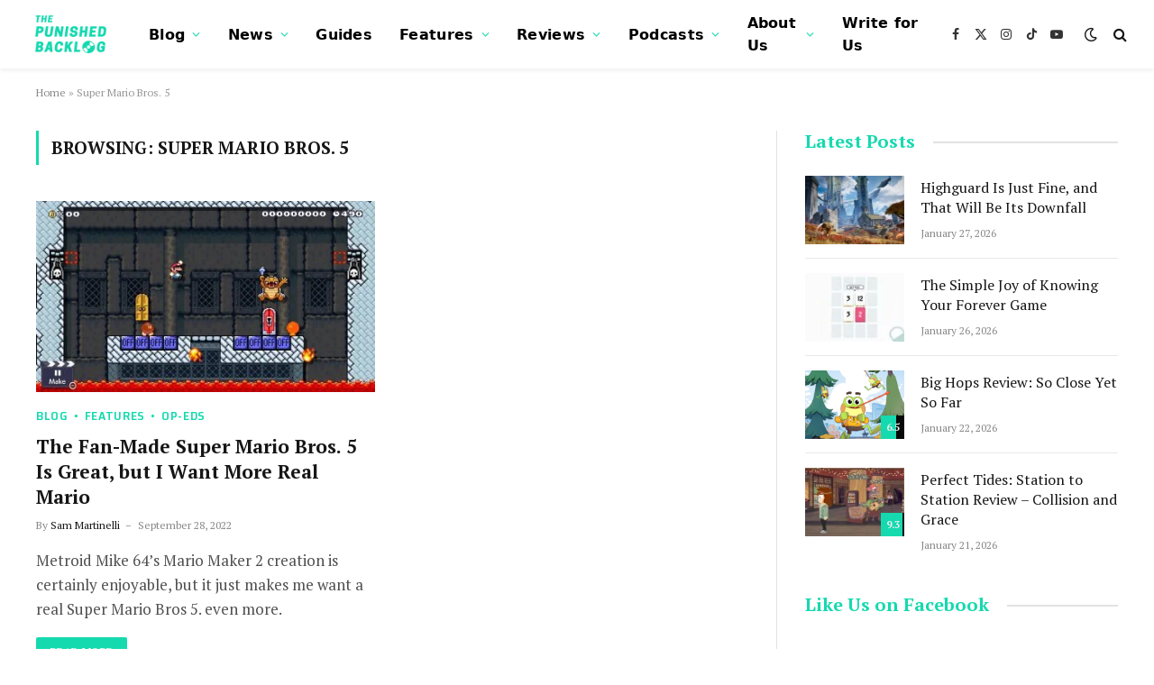

--- FILE ---
content_type: text/html; charset=UTF-8
request_url: https://punishedbacklog.com/tag/super-mario-bros-5/
body_size: 25981
content:
<!DOCTYPE html><html lang="en-US" class="s-light site-s-light"><head><script data-no-optimize="1">var litespeed_docref=sessionStorage.getItem("litespeed_docref");litespeed_docref&&(Object.defineProperty(document,"referrer",{get:function(){return litespeed_docref}}),sessionStorage.removeItem("litespeed_docref"));</script> <meta charset="UTF-8" /><link rel="preconnect" href="https://fonts.gstatic.com/" crossorigin /><meta name="viewport" content="width=device-width, initial-scale=1" /><meta name='robots' content='noindex, follow' /><title>Super Mario Bros. 5 Archives - The Punished Backlog</title><link rel="preload" as="font" href="https://punishedbacklog.com/wp-content/themes/smart-mag/css/icons/fonts/ts-icons.woff2?v3.2" type="font/woff2" crossorigin="anonymous" /><meta property="og:locale" content="en_US" /><meta property="og:type" content="article" /><meta property="og:title" content="Super Mario Bros. 5 Archives - The Punished Backlog" /><meta property="og:url" content="https://punishedbacklog.com/tag/super-mario-bros-5/" /><meta property="og:site_name" content="The Punished Backlog" /><meta property="og:image" content="https://punishedbacklog.com/wp-content/uploads/2025/03/The-Punished-Backlog-Homepage.png" /><meta property="og:image:width" content="1920" /><meta property="og:image:height" content="1080" /><meta property="og:image:type" content="image/png" /><meta name="twitter:card" content="summary_large_image" /><meta name="twitter:site" content="@punishedbacklog" /> <script type="application/ld+json" class="yoast-schema-graph">{"@context":"https://schema.org","@graph":[{"@type":"CollectionPage","@id":"https://punishedbacklog.com/tag/super-mario-bros-5/","url":"https://punishedbacklog.com/tag/super-mario-bros-5/","name":"Super Mario Bros. 5 Archives - The Punished Backlog","isPartOf":{"@id":"https://punishedbacklog.com/#website"},"primaryImageOfPage":{"@id":"https://punishedbacklog.com/tag/super-mario-bros-5/#primaryimage"},"image":{"@id":"https://punishedbacklog.com/tag/super-mario-bros-5/#primaryimage"},"thumbnailUrl":"https://punishedbacklog.com/wp-content/uploads/2022/09/mariobros5-5.jpg","breadcrumb":{"@id":"https://punishedbacklog.com/tag/super-mario-bros-5/#breadcrumb"},"inLanguage":"en-US"},{"@type":"ImageObject","inLanguage":"en-US","@id":"https://punishedbacklog.com/tag/super-mario-bros-5/#primaryimage","url":"https://punishedbacklog.com/wp-content/uploads/2022/09/mariobros5-5.jpg","contentUrl":"https://punishedbacklog.com/wp-content/uploads/2022/09/mariobros5-5.jpg","width":1280,"height":720},{"@type":"BreadcrumbList","@id":"https://punishedbacklog.com/tag/super-mario-bros-5/#breadcrumb","itemListElement":[{"@type":"ListItem","position":1,"name":"Home","item":"https://punishedbacklog.com/"},{"@type":"ListItem","position":2,"name":"Super Mario Bros. 5"}]},{"@type":"WebSite","@id":"https://punishedbacklog.com/#website","url":"https://punishedbacklog.com/","name":"The Punished Backlog","description":"Blu-Rays Denied a Disk Drive","publisher":{"@id":"https://punishedbacklog.com/#organization"},"potentialAction":[{"@type":"SearchAction","target":{"@type":"EntryPoint","urlTemplate":"https://punishedbacklog.com/?s={search_term_string}"},"query-input":{"@type":"PropertyValueSpecification","valueRequired":true,"valueName":"search_term_string"}}],"inLanguage":"en-US"},{"@type":"Organization","@id":"https://punishedbacklog.com/#organization","name":"The Punished Backlog","url":"https://punishedbacklog.com/","logo":{"@type":"ImageObject","inLanguage":"en-US","@id":"https://punishedbacklog.com/#/schema/logo/image/","url":"https://punishedbacklog.com/wp-content/uploads/2025/01/The-Punished-Backlog-Favicon.png","contentUrl":"https://punishedbacklog.com/wp-content/uploads/2025/01/The-Punished-Backlog-Favicon.png","width":512,"height":512,"caption":"The Punished Backlog"},"image":{"@id":"https://punishedbacklog.com/#/schema/logo/image/"},"sameAs":["http://facebook.com/punishedbacklog","https://x.com/punishedbacklog","http://instagram.com/thepunishedbacklog","https://www.linkedin.com/company/the-punished-backlog/","https://www.youtube.com/channel/UCXn9FDipYrHhIpzaJW-io9w","https://bsky.app/profile/punishedbacklog.bsky.social","https://www.tiktok.com/@punishedbacklog"]}]}</script> <link rel='dns-prefetch' href='//stats.wp.com' /><link rel='dns-prefetch' href='//fonts.googleapis.com' /><link rel='dns-prefetch' href='//www.googletagmanager.com' /><style id='wp-img-auto-sizes-contain-inline-css' type='text/css'>img:is([sizes=auto i],[sizes^="auto," i]){contain-intrinsic-size:3000px 1500px}</style><style id="litespeed-ccss">ul{box-sizing:border-box}:root{--wp-block-synced-color:#7a00df;--wp-block-synced-color--rgb:122,0,223;--wp-bound-block-color:var(--wp-block-synced-color);--wp-editor-canvas-background:#ddd;--wp-admin-theme-color:#007cba;--wp-admin-theme-color--rgb:0,124,186;--wp-admin-theme-color-darker-10:#006ba1;--wp-admin-theme-color-darker-10--rgb:0,107,160.5;--wp-admin-theme-color-darker-20:#005a87;--wp-admin-theme-color-darker-20--rgb:0,90,135;--wp-admin-border-width-focus:2px}:root{--wp--preset--font-size--normal:16px;--wp--preset--font-size--huge:42px}:root{--wp--preset--aspect-ratio--square:1;--wp--preset--aspect-ratio--4-3:4/3;--wp--preset--aspect-ratio--3-4:3/4;--wp--preset--aspect-ratio--3-2:3/2;--wp--preset--aspect-ratio--2-3:2/3;--wp--preset--aspect-ratio--16-9:16/9;--wp--preset--aspect-ratio--9-16:9/16;--wp--preset--color--black:#000000;--wp--preset--color--cyan-bluish-gray:#abb8c3;--wp--preset--color--white:#ffffff;--wp--preset--color--pale-pink:#f78da7;--wp--preset--color--vivid-red:#cf2e2e;--wp--preset--color--luminous-vivid-orange:#ff6900;--wp--preset--color--luminous-vivid-amber:#fcb900;--wp--preset--color--light-green-cyan:#7bdcb5;--wp--preset--color--vivid-green-cyan:#00d084;--wp--preset--color--pale-cyan-blue:#8ed1fc;--wp--preset--color--vivid-cyan-blue:#0693e3;--wp--preset--color--vivid-purple:#9b51e0;--wp--preset--gradient--vivid-cyan-blue-to-vivid-purple:linear-gradient(135deg,rgb(6,147,227) 0%,rgb(155,81,224) 100%);--wp--preset--gradient--light-green-cyan-to-vivid-green-cyan:linear-gradient(135deg,rgb(122,220,180) 0%,rgb(0,208,130) 100%);--wp--preset--gradient--luminous-vivid-amber-to-luminous-vivid-orange:linear-gradient(135deg,rgb(252,185,0) 0%,rgb(255,105,0) 100%);--wp--preset--gradient--luminous-vivid-orange-to-vivid-red:linear-gradient(135deg,rgb(255,105,0) 0%,rgb(207,46,46) 100%);--wp--preset--gradient--very-light-gray-to-cyan-bluish-gray:linear-gradient(135deg,rgb(238,238,238) 0%,rgb(169,184,195) 100%);--wp--preset--gradient--cool-to-warm-spectrum:linear-gradient(135deg,rgb(74,234,220) 0%,rgb(151,120,209) 20%,rgb(207,42,186) 40%,rgb(238,44,130) 60%,rgb(251,105,98) 80%,rgb(254,248,76) 100%);--wp--preset--gradient--blush-light-purple:linear-gradient(135deg,rgb(255,206,236) 0%,rgb(152,150,240) 100%);--wp--preset--gradient--blush-bordeaux:linear-gradient(135deg,rgb(254,205,165) 0%,rgb(254,45,45) 50%,rgb(107,0,62) 100%);--wp--preset--gradient--luminous-dusk:linear-gradient(135deg,rgb(255,203,112) 0%,rgb(199,81,192) 50%,rgb(65,88,208) 100%);--wp--preset--gradient--pale-ocean:linear-gradient(135deg,rgb(255,245,203) 0%,rgb(182,227,212) 50%,rgb(51,167,181) 100%);--wp--preset--gradient--electric-grass:linear-gradient(135deg,rgb(202,248,128) 0%,rgb(113,206,126) 100%);--wp--preset--gradient--midnight:linear-gradient(135deg,rgb(2,3,129) 0%,rgb(40,116,252) 100%);--wp--preset--font-size--small:13px;--wp--preset--font-size--medium:20px;--wp--preset--font-size--large:36px;--wp--preset--font-size--x-large:42px;--wp--preset--spacing--20:0.44rem;--wp--preset--spacing--30:0.67rem;--wp--preset--spacing--40:1rem;--wp--preset--spacing--50:1.5rem;--wp--preset--spacing--60:2.25rem;--wp--preset--spacing--70:3.38rem;--wp--preset--spacing--80:5.06rem;--wp--preset--shadow--natural:6px 6px 9px rgba(0, 0, 0, 0.2);--wp--preset--shadow--deep:12px 12px 50px rgba(0, 0, 0, 0.4);--wp--preset--shadow--sharp:6px 6px 0px rgba(0, 0, 0, 0.2);--wp--preset--shadow--outlined:6px 6px 0px -3px rgb(255, 255, 255), 6px 6px rgb(0, 0, 0);--wp--preset--shadow--crisp:6px 6px 0px rgb(0, 0, 0)}html,body,div,span,h1,h2,h4,h5,p,blockquote,a,em,img,i,ul,li,form,article,aside,nav,section,time,button,input{margin:0;padding:0;border:0;vertical-align:baseline;font-size:100%;font-family:inherit}article,aside,nav,section{display:block}ul{list-style:none}blockquote{quotes:none}blockquote:before,blockquote:after{content:"";content:none}button{box-sizing:content-box;-webkit-appearance:none}button::-moz-focus-inner,input::-moz-focus-inner{border:0;padding:0}input[type=search]::-webkit-search-cancel-button,input[type=search]::-webkit-search-decoration{-webkit-appearance:none}input[type=search]{-webkit-appearance:none}a img{border:0}img{max-width:100%;height:auto}@media screen and (-ms-high-contrast:active),(-ms-high-contrast:none){img{min-height:1px}}::-webkit-input-placeholder{color:inherit}::-moz-placeholder{color:inherit;opacity:1}:-ms-input-placeholder{color:inherit}html{box-sizing:border-box}*,*::before,*::after{box-sizing:inherit}:root{--body-font:"Public Sans", system-ui, sans-serif;--ui-font:var(--body-font);--text-font:var(--body-font);--title-font:var(--ui-font);--h-font:var(--ui-font);--text-size:14px;--text-lh:1.714;--main-width:1200px;--grid-gutter:36px;--wrap-padding:35px;--boxed-pad:45px;--sidebar-width:33.3333333333%;--sidebar-c-width:var(--sidebar-width);--sidebar-pad:38px;--sidebar-c-pad:var(--sidebar-pad);--c-sidebar-sep:var(--c-separator2);--max-width-md:680px;--title-size-xs:14px;--title-size-s:16px;--title-size-n:18px;--title-size-m:20px;--title-size-l:25px;--title-size-xl:30px;--title-fw-semi:600;--title-fw-bold:700;--grid-p-title:var(--title-size-m);--grid-sm-p-title:var(--title-size-s);--grid-lg-p-title:var(--title-size-l);--list-p-title:calc(var(--title-size-m) * 1.05);--small-p-title:var(--title-size-xs);--feat-grid-title-s:var(--title-size-n);--feat-grid-title-m:var(--title-size-m);--feat-grid-title-l:var(--title-size-l);--excerpt-size:15px;--post-content-size:1.186rem;--post-content-lh:1.7;--post-content-gaps:1.54em;--single-content-size:var(--post-content-size);--p-media-margin:1.867em;--p-spacious-pad:0px;--c-facebook:#1a6dd4;--c-twitter:#55acef;--c-pinterest:#e4223e;--c-linkedin:#02669a;--c-tumblr:#44546b;--c-instagram:#c13584;--c-vk:#45668e;--c-vimeo:#1ab7ea;--c-youtube:#ff0000;--c-dribbble:#ea4c89;--c-flickr:#0063dc;--c-email:#080808;--c-whatsapp:#23c761;--c-soundcloud:#ff8800;--c-rss:#f97d1e;--c-reddit:#ff4500;--c-telegram:#0088cc;--c-tiktok:#fe2c55;--c-discord:#5865f2;--c-twitch:#7b3ed6;--c-snapchat:#fffc00;--c-threads:#000;--c-mastodon:#6364ff;--c-spotify:#1db954;--c-bluesky:#1285fe;--block-wrap-mb:55px;--btn-height:38px;--btn-shadow:0 2px 7px -4px rgba(0, 0, 0, 0.16)}@media (max-width:767px){:root{--block-wrap-mb:45px}}:root,.s-light{--c-main:#2ab391;--c-main-rgb:42, 179, 145;--c-contrast-0:#fff;--c-contrast-10:#fbfbfb;--c-contrast-50:#f7f7f7;--c-contrast-75:#efefef;--c-contrast-100:#e8e8e8;--c-contrast-125:#e2e2e2;--c-contrast-150:#ddd;--c-contrast-200:#ccc;--c-contrast-300:#bbb;--c-contrast-400:#999;--c-contrast-450:#8a8a8a;--c-contrast-500:#777;--c-contrast-600:#666;--c-contrast-650:#505050;--c-contrast-700:#444;--c-contrast-800:#333;--c-contrast-850:#191919;--c-contrast-900:#161616;--c-contrast:#000;--c-rgba:0, 0, 0;--c-separator:var(--c-contrast-100);--c-separator2:var(--c-contrast-125);--c-links:var(--c-contrast-900);--c-headings:var(--c-contrast-900);--c-excerpts:var(--c-contrast-650);--c-nav:var(--c-contrast-900);--c-nav-hov-bg:transparent;--c-nav-drop-sep:rgba(0, 0, 0, .07);--c-nav-blip:var(--c-contrast-300);--c-post-meta:var(--c-contrast-450);--footer-mt:60px;--footer-bg:#f7f7f7;--footer-lower-bg:#f0f0f0}html{font-size:14px}body{font-family:var(--body-font);line-height:1.5;color:var(--body-color,var(--c-contrast-700));background:var(--c-contrast-0);-webkit-text-size-adjust:100%;overflow-x:hidden}@media (max-width:1200px){.main-wrap{overflow-x:clip}}@media (max-width:767px){body,html{overflow-x:hidden}}:root{--admin-bar-h:32px}@media (max-width:782px){:root{--admin-bar-h:46px}}*,:before,:after{-webkit-font-smoothing:antialiased}p{margin-bottom:21px;word-break:break-all;word-break:break-word;overflow-wrap:break-word}h1{font-size:1.846em}h2{font-size:1.5em}h4{font-size:1.21em}h5{font-size:1.107em}h1,h2,h4,h5{font-weight:var(--title-fw-bold);font-family:var(--h-font);color:var(--c-headings)}a{color:var(--c-a,var(--c-links));text-decoration:none}ul{list-style-type:var(--ul-style,none);margin:var(--ul-margin,0);margin-left:var(--ul-ml,0)}@media (max-width:540px){ul{margin-left:var(--ul-ml-xs,0)}}li{padding:var(--li-padding,0);padding-left:var(--li-pl,0);margin:var(--li-margin,0);margin-bottom:var(--li-mb,0)}input{border:1px solid var(--c-contrast-150);padding:7px 12px;outline:0;height:auto;font-size:14px;color:var(--c-contrast-500);max-width:100%;border-radius:2px;box-shadow:0 2px 7px -4px rgb(0 0 0/.1);background:var(--c-input-bg,var(--c-contrast-0))}input{width:var(--input-width,initial);height:var(--input-height,38px)}button,.ts-button{-webkit-appearance:none;padding:var(--btn-pad,0 17px);font-family:var(--ui-font);font-size:var(--btn-f-size,12px);font-weight:var(--btn-f-weight,600);line-height:var(--btn-l-height,var(--btn-height));height:var(--btn-height);letter-spacing:.03em;text-transform:uppercase;text-align:center;box-shadow:var(--btn-shadow);background:var(--c-main);color:#fff;border:0;border-radius:2px}.ts-button:not(._){box-shadow:var(--btn-shadow)}blockquote{padding:.5em 1.5em;color:var(--c-contrast-850);font-family:var(--blockquote-font,inherit);font-size:1.12em;font-weight:400}.search-form{display:flex}.search-form .search-field{width:100%}.cf:after,.cf:before{content:"";display:table;flex-basis:0%;order:1}.cf:after{clear:both}.visuallyhidden{border:0;clip:rect(0 0 0 0);height:1px;margin:-1px;overflow:hidden;padding:0;position:absolute;width:1px}.post-title{color:var(--c-headings);font-family:var(--title-font);line-height:1.36}.post-title a{--c-links:initial;--c-a:initial;--c-a-hover:var(--c-main);display:block}@media (min-width:941px){.wp-post-image{will-change:opacity}}.media-ratio{position:relative;display:block;height:0}.media-ratio .wp-post-image,.media-ratio>img{position:absolute;top:0;left:0;width:100%;height:100%;object-fit:cover;border-radius:var(--media-radius,0)}.media-ratio.ratio-16-9{padding-bottom:56.25%}.ts-contain,.wrap,.main-wrap{max-width:100%;box-sizing:border-box}.ts-contain,.wrap{width:100%;margin:0 auto}@media (min-width:1201px){.wrap{width:var(--main-width)}}@media (max-width:940px){.wrap{max-width:var(--max-width-md)}}@media (min-width:1201px){.ts-contain,.main{width:calc(var(--main-width) + var(--wrap-padding)*2)}}@media (max-width:940px){.ts-contain,.main{max-width:calc(var(--max-width-md) + 70px)}}.main{margin:42px auto}.ts-contain,.main{padding:0 35px;padding:0 var(--wrap-padding)}@media (max-width:940px){.ts-contain,.main{--wrap-padding:25px}}@media (max-width:540px){.ts-contain,.main{--wrap-padding:20px}}@media (max-width:350px){.ts-contain,.main{--wrap-padding:15px}}@media (min-width:941px){.main-content:not(.main){width:calc(100% - var(--sidebar-c-width))}}.ts-row{--grid-gutter-h:calc(var(--grid-gutter) / 2);display:flex;flex-wrap:wrap;margin-right:calc(-1*var(--grid-gutter-h));margin-left:calc(-1*var(--grid-gutter-h))}.grid{display:grid;grid-column-gap:var(--grid-gutter);grid-row-gap:var(--grid-row-gap,0)}@media (max-width:767px){.grid{--grid-gutter:26px}}.grid-1{--col:100%;grid-template-columns:repeat(1,minmax(0,1fr))}.grid-2{--col:50%;grid-template-columns:repeat(2,minmax(0,1fr))}@media (max-width:940px){.md\:grid-1{--col:100%;grid-template-columns:repeat(1,minmax(0,1fr))}.md\:grid-2{--col:50%;grid-template-columns:repeat(2,minmax(0,1fr))}}@media (max-width:767px){.sm\:grid-1{--col:100%;grid-template-columns:repeat(1,minmax(0,1fr))}}@media (max-width:540px){.xs\:grid-1{--col:100%;grid-template-columns:repeat(1,minmax(0,1fr))}}.col-4{width:33.3333333333%}.col-8{width:66.6666666667%}[class^=col-]{flex:0 0 auto;padding-left:var(--grid-gutter-h);padding-right:var(--grid-gutter-h)}@media (max-width:940px){[class^=col-]{width:100%}}.breadcrumbs{margin:0 auto;margin-bottom:30px;font-family:var(--ui-font);--c-a:var(--c-contrast-450);--c-a-hover:var(--c-links);font-size:12px;color:var(--c-contrast-400);line-height:1}.breadcrumbs .inner{text-overflow:ellipsis;overflow:hidden;white-space:nowrap;line-height:1.2}.breadcrumbs-a{margin-top:20px;margin-bottom:20px}.breadcrumbs-a+.main{margin-top:35px}.textwidget{--ul-style:disc;--ul-margin:calc(var(--post-content-gaps) + .26em) auto;--ul-ml:35px;--ul-ml-xs:22px;--li-pl:3px;--li-mb:0.44em}.textwidget>div{margin-bottom:var(--post-content-gaps)}.textwidget{--c-a:var(--c-main);--c-a-hover:var(--c-links)}.textwidget>:not(._):last-child{margin-bottom:0}.textwidget>:not(._):first-child{margin-top:0}.spc-social{display:flex;align-items:center}.spc-social .icon{font-size:var(--spc-social-fs,14px);line-height:1.6;width:1.2em;text-align:center}.spc-social .service{display:flex;height:100%;align-items:center;justify-content:center;padding:0 3px;margin-right:var(--spc-social-space,2px);color:var(--c-spc-social,inherit);background:var(--c-spcs-bg,transparent)}.spc-social .service:last-child{margin-right:0}.spc-social-b{--spc-social-fs:19px;--spc-social-size:38px;--spc-social-space:9px}.spc-social-b .icon{line-height:1;width:auto}.spc-social-b .service{padding:0;width:var(--spc-social-size);height:var(--spc-social-size);border:1px solid rgb(0 0 0/.09);border-radius:50%}.spc-social-block{flex-wrap:wrap;margin-bottom:calc(-1*var(--spc-social-space, 2px))}.spc-social-block .service{margin-bottom:var(--spc-social-space,2px)}.post-meta{--p-meta-sep:"—";display:flex;flex-direction:column;margin-bottom:var(--p-meta-mb,initial);font-family:var(--ui-font);font-size:12px;color:var(--c-post-meta);line-height:1.5}.post-meta-items a{color:inherit}.post-meta .meta-item:before{content:"—";content:var(--p-meta-sep);padding:0 var(--p-meta-sep-pad,4px);display:inline-block;transform:scale(.916)}.post-meta .has-icon{white-space:nowrap}.post-meta .has-icon:before{display:none}.post-meta .has-icon i{font-size:var(--p-meta-icons-s,1.083em);color:var(--c-p-meta-icons);margin-right:4px}.post-meta .has-next-icon{margin-right:var(--p-meta-icons-mr,10px)}.post-meta .has-next-icon:not(.has-icon){margin-right:18px}.post-meta .meta-item:first-child:before{display:none}.post-meta .post-title{margin:var(--p-title-space,9px)0}.post-meta .post-cat{display:inline-flex;flex-wrap:wrap;justify-content:center;align-items:center}.post-meta .post-cat>a{padding:0;color:var(--c-main);font-weight:500;letter-spacing:.05em;text-transform:uppercase}.post-meta .post-cat a+a:before{content:"•";display:inline-flex;padding:0 6px;font-size:.9em;font-weight:400;line-height:1}.post-meta .post-author>a{color:var(--c-contrast-850);font-weight:500}.post-meta>:last-child{margin-bottom:0}.post-meta>:first-child{margin-top:0}.post-meta>.is-title:first-child{margin-top:0!important}.l-post .media{position:relative;align-self:flex-start;border-radius:var(--media-radius,0);overflow:hidden}.l-post .content{position:relative}.l-post img{max-width:initial}.l-post .image-link{display:block;position:relative;max-width:100%}.l-post .post-title{font-size:var(--title-size-m);font-weight:var(--title-fw-bold)}@media (max-width:540px){.l-post .post-title a{display:initial}}.l-post .excerpt{margin-top:var(--excerpt-mt,16px);color:var(--c-excerpts);font-size:var(--excerpt-size);line-height:var(--excerpt-lh,1.6);word-break:break-all;word-break:break-word;overflow-wrap:break-word}.l-post .excerpt p:last-of-type{margin-bottom:0}.l-post .c-overlay{position:absolute;bottom:0;z-index:1}.l-post .review{font-family:var(--ui-font)}.l-post .review-number{position:absolute;right:0;bottom:0;background:#080808;height:32px;line-height:32px;min-width:30px;text-align:center;font-size:11px;font-weight:700;color:#efefef}.l-post .review-number span{display:block;position:relative;z-index:1}.l-post .review-number .progress{z-index:0;position:absolute;top:0;left:0;background:var(--c-main);height:100%;width:0}.grid-post .media{margin-bottom:16px}.grid-post .image-link{width:100%}.grid-post .post-title{font-size:var(--grid-p-title)}.small-post{display:flex;width:100%;--post-format-scale:.82}.small-post .post-title{font-size:var(--small-p-title);font-weight:var(--title-fw-semi);line-height:1.43}.small-post .media{display:block;width:110px;max-width:40%;margin-right:18px;flex-shrink:0}.small-post .media img{display:block}.small-post .content{margin-top:2px;flex-grow:1}.small-post .review-number{height:26px;line-height:26px;min-width:26px}.loop-sep{overflow:hidden}.loop-sep .l-post:after{content:"";position:absolute;left:0;width:100%;bottom:calc(var(--grid-row-gap)/2*-1);border-bottom:1px solid var(--c-separator)}.loop-grid{--grid-row-gap:36px}.loop-grid .l-post .image-link{overflow:hidden}.loop-small{--grid-row-gap:25px}.loop-small .l-post{position:relative}.loop-small-sep{--grid-row-gap:32px}.feat-grid .item-1{grid-area:item1}.feat-grid .item-2{grid-area:item2}.feat-grid .item-3{grid-area:item3}.feat-grid .item-4{grid-area:item4}.feat-grid .item-5{grid-area:item5}.feat-grid-equals .item{grid-area:unset}@media (max-width:940px){.feat-grid-a .items-wrap .item{grid-area:initial}}@media (max-width:940px){.feat-grid-d .items-wrap .item:not(.item-1):not(.item-2){grid-area:initial}}.mobile-menu{--c-sep:rgba(var(--c-rgba), .08);font-size:16px;font-family:var(--ui-font);font-weight:700;letter-spacing:0;color:var(--c-links);-webkit-font-smoothing:antialiased}.off-canvas{position:fixed;top:0;left:0;display:flex;flex-direction:column;height:100%;width:80vw;min-width:320px;max-width:370px;box-sizing:border-box;background:var(--c-contrast-0);z-index:10000;transform:translate3d(-100%,0,0);visibility:hidden;content-visibility:auto}@media (max-width:350px){.off-canvas{min-width:300px}}.off-canvas-head{padding:0 25px;padding-top:38px;margin-bottom:20px}.off-canvas-content{display:flex;flex-direction:column;padding:25px;overflow-y:auto;overflow-x:hidden;flex:1 1 auto}@media (min-width:941px){.off-canvas-content{--c-sb:var(--c-contrast-200);--c-sb-track:transparent;--sb-size:4px;--sb-width:thin;scrollbar-width:var(--sb-width);scrollbar-color:var(--c-sb) var(--c-sb-track)}.off-canvas-content::-webkit-scrollbar-track{background-color:var(--c-sb-track)}.off-canvas-content::-webkit-scrollbar-thumb{background-color:var(--c-sb);border-radius:3px}}.off-canvas .mobile-menu{margin-bottom:45px}.off-canvas .logo-image{display:inline-block;max-width:calc(100% - 34px)}.off-canvas .ts-logo{display:flex;justify-content:center;align-items:center}.off-canvas .close{position:absolute;top:0;right:0;padding:0 9px;background:#161616;color:#fff;line-height:26px;font-size:14px}.off-canvas .mobile-menu{margin-top:-10px;opacity:.2}.off-canvas .spc-social{--c-spc-social:var(--c-contrast);--spc-social-fs:17px;padding-top:10px;margin-top:auto;justify-content:center}@media (min-width:941px){.off-canvas.hide-menu-lg .mobile-menu{display:none}}.off-canvas-backdrop{content:"";position:fixed;opacity:0;z-index:9999;height:0;width:0;top:0;left:0;background:rgb(0 0 0/.3)}.search-modal-box{padding:0 50px;margin:0 auto;max-width:790px}@media (max-width:767px){.search-modal-box{max-width:100%}}.search-modal-wrap{display:none}.block-head{--line-weight:1px;--c-border:var(--c-separator2);--space-below:26px;--c-block:var(--c-main);display:flex;flex-wrap:nowrap;font-family:var(--ui-font);align-items:center;justify-content:space-between;margin-bottom:var(--space-below)}.block-head .heading{font-size:17px;font-weight:700;line-height:1.2;text-transform:uppercase;color:var(--c-block);flex-shrink:0;max-width:100%}.block-head-ac{--c-block:var(--c-contrast-900)}.block-head-e{--c-line:var(--c-separator2);--line-weight:1px;--inner-pad:20px}.block-head-e:after,.block-head-e:before{content:"";margin-top:1px;height:var(--line-weight);background-color:var(--c-line);flex:1 1 auto;margin-left:var(--inner-pad)}.block-head-e:before{margin-left:0;margin-right:var(--inner-pad)}.block-head-e.is-left:before{display:none}.block-head-e2{--line-weight:2px;--c-block:var(--c-contrast-900)}.block-head-e2 .heading{font-size:20px;text-transform:none}.ar-bunyad-thumb{padding-bottom:69.0909090909%}.navigation{--nav-height:var(--head-h, 43px);font-family:var(--ui-font);color:var(--c-nav);height:100%;align-self:center}.navigation ul{display:flex;list-style:none;line-height:1.6}.navigation .menu,.navigation .menu li{height:100%}.navigation .menu>li>a,.navigation .sub-menu>li>a{display:flex;align-items:center}.navigation .menu>li>a{color:inherit}@media (max-width:940px){.navigation .menu{display:none}}.navigation .menu>li>a{height:100%;text-decoration:none;text-transform:var(--nav-text-case);padding:0 var(--nav-items-space,17px);font-size:var(--nav-text,15px);font-weight:var(--nav-text-weight,600);letter-spacing:var(--nav-ls,inherit)}@media (min-width:941px) and (max-width:1200px){.navigation .menu>li>a{padding:0 5px;padding:0 max(5px,calc(var(--nav-items-space)*.6));font-size:calc(10px + (var(--nav-text) - 10px)*0.7)}}.navigation .menu li>a:after{display:inline-block;content:"";font-family:ts-icons;font-style:normal;font-weight:400;font-size:14px;line-height:1;color:var(--c-nav-blip,inherit);margin-left:8px}@media (min-width:941px) and (max-width:1200px){.navigation .menu li>a:after{margin-left:5px;font-size:12px}}.navigation .menu li>a:only-child:after{display:none}.navigation .menu>li:first-child>a{border-left:0;box-shadow:none}.navigation .menu ul,.navigation .menu .sub-menu{position:absolute;overflow:visible;visibility:hidden;display:block;opacity:0;padding:5px 0;background:var(--c-nav-drop-bg,var(--c-contrast-0));border:1px solid var(--c-nav-drop-sep);box-shadow:rgb(0 0 0/.08)0 2px 3px -1px,rgb(0 0 0/.06)0 4px 11px -2px;z-index:110}.navigation .menu>li:not(.item-mega-menu){position:relative}.navigation .menu>li>ul{top:100%}.navigation .menu li:first-child>ul{margin-top:-6px}.navigation .sub-menu li>a:after{content:"";font-size:13px;margin-left:25px;text-shadow:none;display:inline-flex;align-self:center}.navigation .menu li li>a:after{display:block;float:right;line-height:inherit}.navigation .menu>li li a{float:none;display:block;padding:9px 22px;border-top:1px solid var(--c-nav-drop-sep);font-size:var(--nav-drop-text,14px);letter-spacing:var(--nav-drop-ls,inherit);font-weight:var(--nav-drop-fw,400);color:var(--c-nav-drop,inherit);text-transform:none;text-decoration:none}.navigation .menu ul li{float:none;min-width:235px;max-width:350px;border-top:0;padding:0 0;position:relative}.navigation .menu ul>li:first-child>a{border-top:0;box-shadow:none}.nav-hov-b{--c-nav-drop-hov-bg:rgba(0, 0, 0, 0.03)}.nav-hov-b .menu>li>a{position:relative}.nav-hov-b .menu>li>a:before{content:"";position:absolute;bottom:0;left:0;width:100%;z-index:9997;border-bottom:2px solid #fff0}@media (max-width:940px){.smart-head{display:none}}.smart-head-row{--icons-size:16px;--c-icons:var(--c-links)}.smart-head .logo-link{--c-a-hover:var(--c-headings);display:flex;flex-shrink:0;align-items:center;font-size:37px;font-weight:700;text-align:center;letter-spacing:-1px}@media (max-width:540px){.smart-head .logo-link{font-size:28px;flex-shrink:1}}.smart-head .logo-link:not(:last-child){--item-mr:35px}.smart-head .logo-link>span{font:inherit;display:flex;align-items:center}.smart-head .logo-is-image{font-size:0}.smart-head .logo-image{padding:10px 0;max-height:var(--head-h);object-fit:contain;width:auto;height:revert-layer;max-height:calc(var(--head-h) - 20px);box-sizing:content-box}.smart-head :where(.items-left) .logo-image{object-position:left}.smart-head .search-icon{color:var(--c-search-icon,var(--c-icons));font-size:var(--search-icon-size,var(--icons-size));display:flex;align-items:center;padding-left:5px;height:100%}.smart-head .is-icon{padding:0 4px}.smart-head .has-icon,.smart-head .has-icon-only{display:inline-flex;align-items:center;height:100%;max-height:45px}.smart-head .has-icon:last-child,.smart-head .has-icon-only:last-child{padding-right:0}.smart-head .has-icon-only{--item-mr:9px}.smart-head .spc-social{flex-wrap:nowrap}.smart-head .spc-social-a{height:100%;max-height:45px}.scheme-switcher{position:relative}.scheme-switcher .icon{font-size:var(--icons-size);width:var(--icons-size)}.scheme-switcher .toggle{--c-a:var(--c-icons);line-height:1;width:100%;text-align:center}.scheme-switcher .toggle-light{position:absolute;top:50%;left:50%;transform:translate(-50%,-50%);opacity:0}.smart-head{--nav-items-space:17px;--head-top-h:40px;--head-mid-h:110px;--head-bot-h:55px;--head-row-pad:30px;--c-bg:transparent;--c-border:var(--c-contrast-75);--c-shadow:transparent;position:relative;box-shadow:0 3px 4px 0 var(--c-shadow)}.smart-head-row{padding:0 var(--head-row-pad);background-color:var(--c-bg);height:var(--head-h);border:0 solid #fff0;color:var(--c-contrast-800)}@media (max-width:767px){.smart-head-row{padding:0 20px}}.smart-head-row>.inner{display:flex;justify-content:space-between;padding:var(--head-inner-pad,0);height:100%;position:relative}.smart-head-row-full{width:100%}.smart-head-row-3>.inner{display:grid;grid-template-columns:1fr auto 1fr;grid-template-columns:minmax(max-content,1fr) auto minmax(max-content,1fr)}.smart-head-mid{--head-h:var(--head-mid-h)}.smart-head .items{--item-mr:15px;display:flex;align-items:center;flex:1 1 auto;height:inherit}.smart-head .items>*{margin-left:var(--item-ml,0);margin-right:var(--item-mr)}.smart-head .items-right{justify-content:flex-end}.smart-head .items-center{justify-content:center;flex-shrink:0}.smart-head .items-center:not(.empty){padding-left:15px;padding-right:15px}.smart-head .items>:first-child{margin-left:0}.smart-head .items-right>:last-child,.smart-head .items-center>:last-child{margin-right:0}.smart-head-mobile{--head-top-h:45px;--head-mid-h:65px;display:block}@media (min-width:941px){.smart-head-mobile{display:none}}.smart-head-mobile .smart-head-row{--icons-size:18px;--c-icons:var(--c-contrast-800)}.smart-head-mobile .smart-head-mid{border-top-color:var(--c-main)}.smart-head-mobile>:last-child{border-bottom:1px solid var(--c-contrast-100)}.nav-wrap{width:100%;height:100%;display:flex}.offcanvas-toggle{display:flex;align-items:center;background:none;padding:0;box-shadow:none;line-height:1;height:100%}.hamburger-icon{--line-weight:3px;--line-width:100%;--height:17px;display:inline-flex;vertical-align:middle;height:var(--height);width:26px;position:relative}.hamburger-icon .inner,.hamburger-icon .inner:before,.hamburger-icon .inner:after{position:absolute;height:var(--line-weight);background-color:var(--c-hamburger,var(--c-icons))}.hamburger-icon .inner{top:auto;bottom:0;width:calc(100% - 6px)}.hamburger-icon .inner:before,.hamburger-icon .inner:after{display:block;content:"";width:calc(100% + 6px)}.hamburger-icon .inner:before{top:0;transform:translateY(calc(-1*var(--height) + 100%))}.hamburger-icon .inner:after{bottom:0;transform:translateY(calc(-1*var(--height)/2 + 50%))}.widget{font-size:14px;--li-pad:5px;--c-li-sep:transparent}.textwidget{font-size:15px}.archive-heading{font-family:var(--ui-font);font-size:19px;font-weight:600;text-transform:uppercase;border-left:3px solid var(--c-main);padding-left:14px;line-height:2;letter-spacing:.01em;margin-bottom:40px}.archive-heading span{font-weight:700;margin-left:10px}.archive-heading span:first-child{margin-left:0}.block-wrap{margin-bottom:var(--block-wrap-mb)}.block-wrap.mb-none{margin-bottom:0}.block-content{position:relative}.read-more-btn{padding:10px 16px;height:auto;line-height:1;font-weight:500;text-transform:uppercase}@media (max-width:350px){.read-more-btn{font-size:10px;padding:10px 14px}}.read-more-btn-b{background:var(--c-main);color:#fff}.read-more-link{display:inline-block;align-self:flex-start;margin-top:18px}.has-sb-sep{--sidebar-c-pad:var(--sidebar-sep-pad, calc(var(--sidebar-pad) + 8px))}.main-sidebar .widget{margin-bottom:45px}.main-sidebar .widget:last-child{margin-bottom:0}.main-sidebar{width:100%}@media (min-width:941px){.main-sidebar{padding-left:var(--sidebar-c-pad);margin-left:auto;width:var(--sidebar-c-width)}}@media (max-width:940px){.main-sidebar{margin-top:50px}}.has-sb-sep .main-sidebar{position:relative;border-left:1px solid #fff0}.has-sb-sep .main-sidebar:before{content:" ";position:absolute;border-left:1px solid var(--c-sidebar-sep);height:100%;margin-left:calc(-1*(var(--grid-gutter)/4 + var(--sidebar-c-pad)/2))}@media (max-width:940px){.has-sb-sep .main-sidebar:before{display:none}}body.elementor-default{--e-global-color-smartmag-main:var(--c-main);--e-global-color-smartmag:var(--c-main)}:root{--c-main:#15d9af;--c-main-rgb:21,217,175;--text-font:"PT Serif", Georgia, serif;--body-font:"PT Serif", Georgia, serif;--ui-font:"PT Serif", Georgia, serif;--title-font:"PT Serif", Georgia, serif;--h-font:"PT Serif", Georgia, serif;--title-font:"PT Serif", Georgia, serif;--h-font:"PT Serif", Georgia, serif;--text-h-font:var(--h-font);--title-font:"PT Serif", Georgia, serif;--title-size-xs:16px;--title-size-s:18px;--title-size-n:19px;--title-size-m:21px;--title-fw-bold:600;--title-fw-semi:500;--excerpt-size:17px}.s-light{--body-color:#4f4f4f;--c-excerpts:#4f4f4f}.main-sidebar .widget-title .heading{font-family:"PT Serif",Georgia,serif}.smart-head-main{--c-shadow:rgba(0,0,0,0.05)}.smart-head-main .smart-head-mid{--head-h:76px}.navigation{font-family:system-ui,-apple-system,"Segoe UI",Arial,sans-serif}.navigation-main .menu>li>a{font-size:16px;font-weight:600;text-transform:initial;letter-spacing:.02em}.navigation-main .menu>li li a{font-size:14px;font-weight:500}.navigation-main{--nav-items-space:15px;margin-left:calc(-1*var(--nav-items-space))}.s-light .navigation-main{--c-nav:#000000;--c-nav-hov:#15d9af}.s-light .navigation{--c-nav-blip:#15d9af;--c-nav-drop-hov:#15d9af}.mobile-menu{font-family:"Saira Semi Condensed",system-ui,-apple-system,"Segoe UI",Arial,sans-serif;font-weight:600}.smart-head-main .spc-social{--c-spc-social-hov:#f2f2f2;--spc-social-space:5px}.post-meta .post-cat>a{font-family:"Saira Semi Condensed",system-ui,-apple-system,"Segoe UI",Arial,sans-serif}.post-meta .post-cat>a{font-size:14px}.post-meta .post-cat>a{font-weight:600}.post-meta{--p-meta-sep:"13";--p-meta-sep-pad:6px}.block-head-e2 .heading{font-weight:600;color:var(--c-main)}@media (min-width:941px) and (max-width:1200px){.navigation-main .menu>li>a{font-size:calc(10px + (16px - 10px)*.7)}}button::-moz-focus-inner{padding:0;border:0}.tsi{display:inline-block;font:normal normal normal 14px/1 ts-icons;font-size:inherit;text-rendering:auto;-webkit-font-smoothing:antialiased;-moz-osx-font-smoothing:grayscale}.tsi-twitter:before{content:""}.tsi-tiktok:before{content:""}.tsi-moon:before{content:""}.tsi-bright:before{content:""}.tsi-search:before{content:""}.tsi-times:before{content:""}.tsi-facebook:before{content:""}.tsi-linkedin:before{content:""}.tsi-comment-o:before{content:""}.tsi-youtube-play:before{content:""}.tsi-instagram:before{content:""}.s-light blockquote{color:#4F4F4F}img.logo-image{min-width:80px;max-width:100px}img.logo-mobile.logo-image{min-width:150px;max-width:200px}h1{font-family:"Helvetica",sans-serif;font-style:normal;font-weight:700}p{font-size:17px}h4{color:#000;font-family:"Helvetica",sans-serif;font-size:22px;font-style:normal;font-weight:700}h5{font-family:"Helvetica",sans-serif;font-size:20px;font-style:normal;font-weight:700}h2{font-family:"Helvetica",sans-serif;font-size:30px;font-style:normal;font-weight:700}</style><script src="[data-uri]" defer></script><script data-optimized="1" src="https://punishedbacklog.com/wp-content/plugins/litespeed-cache/assets/js/webfontloader.min.js" defer></script><script src="[data-uri]" defer></script> <style id='wp-emoji-styles-inline-css' type='text/css'>img.wp-smiley,img.emoji{display:inline!important;border:none!important;box-shadow:none!important;height:1em!important;width:1em!important;margin:0 0.07em!important;vertical-align:-0.1em!important;background:none!important;padding:0!important}</style><link data-optimized="1" data-asynced="1" as="style" onload="this.onload=null;this.rel='stylesheet'"  rel='preload' id='wp-block-library-css' href='https://punishedbacklog.com/wp-content/litespeed/css/67867154814355afaa64c9d4d4f705b0.css?ver=4ff52' type='text/css' media='all' /><noscript><link data-optimized="1" rel='stylesheet' href='https://punishedbacklog.com/wp-content/litespeed/css/67867154814355afaa64c9d4d4f705b0.css?ver=4ff52' type='text/css' media='all' /></noscript><style id='classic-theme-styles-inline-css' type='text/css'>/*! This file is auto-generated */
.wp-block-button__link{color:#fff;background-color:#32373c;border-radius:9999px;box-shadow:none;text-decoration:none;padding:calc(.667em + 2px) calc(1.333em + 2px);font-size:1.125em}.wp-block-file__button{background:#32373c;color:#fff;text-decoration:none}</style><link data-optimized="1" data-asynced="1" as="style" onload="this.onload=null;this.rel='stylesheet'"  rel='preload' id='mediaelement-css' href='https://punishedbacklog.com/wp-content/litespeed/css/546cc7036d746d2a77896cf6370c820c.css?ver=98110' type='text/css' media='all' /><noscript><link data-optimized="1" rel='stylesheet' href='https://punishedbacklog.com/wp-content/litespeed/css/546cc7036d746d2a77896cf6370c820c.css?ver=98110' type='text/css' media='all' /></noscript><link data-optimized="1" data-asynced="1" as="style" onload="this.onload=null;this.rel='stylesheet'"  rel='preload' id='wp-mediaelement-css' href='https://punishedbacklog.com/wp-content/litespeed/css/b98b0e50c1f9082113e6d3e2f2671c1f.css?ver=d93a3' type='text/css' media='all' /><noscript><link data-optimized="1" rel='stylesheet' href='https://punishedbacklog.com/wp-content/litespeed/css/b98b0e50c1f9082113e6d3e2f2671c1f.css?ver=d93a3' type='text/css' media='all' /></noscript><style id='jetpack-sharing-buttons-style-inline-css' type='text/css'>.jetpack-sharing-buttons__services-list{display:flex;flex-direction:row;flex-wrap:wrap;gap:0;list-style-type:none;margin:5px;padding:0}.jetpack-sharing-buttons__services-list.has-small-icon-size{font-size:12px}.jetpack-sharing-buttons__services-list.has-normal-icon-size{font-size:16px}.jetpack-sharing-buttons__services-list.has-large-icon-size{font-size:24px}.jetpack-sharing-buttons__services-list.has-huge-icon-size{font-size:36px}@media print{.jetpack-sharing-buttons__services-list{display:none!important}}.editor-styles-wrapper .wp-block-jetpack-sharing-buttons{gap:0;padding-inline-start:0}ul.jetpack-sharing-buttons__services-list.has-background{padding:1.25em 2.375em}</style><style id='powerpress-player-block-style-inline-css' type='text/css'></style><style id='global-styles-inline-css' type='text/css'>:root{--wp--preset--aspect-ratio--square:1;--wp--preset--aspect-ratio--4-3:4/3;--wp--preset--aspect-ratio--3-4:3/4;--wp--preset--aspect-ratio--3-2:3/2;--wp--preset--aspect-ratio--2-3:2/3;--wp--preset--aspect-ratio--16-9:16/9;--wp--preset--aspect-ratio--9-16:9/16;--wp--preset--color--black:#000000;--wp--preset--color--cyan-bluish-gray:#abb8c3;--wp--preset--color--white:#ffffff;--wp--preset--color--pale-pink:#f78da7;--wp--preset--color--vivid-red:#cf2e2e;--wp--preset--color--luminous-vivid-orange:#ff6900;--wp--preset--color--luminous-vivid-amber:#fcb900;--wp--preset--color--light-green-cyan:#7bdcb5;--wp--preset--color--vivid-green-cyan:#00d084;--wp--preset--color--pale-cyan-blue:#8ed1fc;--wp--preset--color--vivid-cyan-blue:#0693e3;--wp--preset--color--vivid-purple:#9b51e0;--wp--preset--gradient--vivid-cyan-blue-to-vivid-purple:linear-gradient(135deg,rgb(6,147,227) 0%,rgb(155,81,224) 100%);--wp--preset--gradient--light-green-cyan-to-vivid-green-cyan:linear-gradient(135deg,rgb(122,220,180) 0%,rgb(0,208,130) 100%);--wp--preset--gradient--luminous-vivid-amber-to-luminous-vivid-orange:linear-gradient(135deg,rgb(252,185,0) 0%,rgb(255,105,0) 100%);--wp--preset--gradient--luminous-vivid-orange-to-vivid-red:linear-gradient(135deg,rgb(255,105,0) 0%,rgb(207,46,46) 100%);--wp--preset--gradient--very-light-gray-to-cyan-bluish-gray:linear-gradient(135deg,rgb(238,238,238) 0%,rgb(169,184,195) 100%);--wp--preset--gradient--cool-to-warm-spectrum:linear-gradient(135deg,rgb(74,234,220) 0%,rgb(151,120,209) 20%,rgb(207,42,186) 40%,rgb(238,44,130) 60%,rgb(251,105,98) 80%,rgb(254,248,76) 100%);--wp--preset--gradient--blush-light-purple:linear-gradient(135deg,rgb(255,206,236) 0%,rgb(152,150,240) 100%);--wp--preset--gradient--blush-bordeaux:linear-gradient(135deg,rgb(254,205,165) 0%,rgb(254,45,45) 50%,rgb(107,0,62) 100%);--wp--preset--gradient--luminous-dusk:linear-gradient(135deg,rgb(255,203,112) 0%,rgb(199,81,192) 50%,rgb(65,88,208) 100%);--wp--preset--gradient--pale-ocean:linear-gradient(135deg,rgb(255,245,203) 0%,rgb(182,227,212) 50%,rgb(51,167,181) 100%);--wp--preset--gradient--electric-grass:linear-gradient(135deg,rgb(202,248,128) 0%,rgb(113,206,126) 100%);--wp--preset--gradient--midnight:linear-gradient(135deg,rgb(2,3,129) 0%,rgb(40,116,252) 100%);--wp--preset--font-size--small:13px;--wp--preset--font-size--medium:20px;--wp--preset--font-size--large:36px;--wp--preset--font-size--x-large:42px;--wp--preset--spacing--20:0.44rem;--wp--preset--spacing--30:0.67rem;--wp--preset--spacing--40:1rem;--wp--preset--spacing--50:1.5rem;--wp--preset--spacing--60:2.25rem;--wp--preset--spacing--70:3.38rem;--wp--preset--spacing--80:5.06rem;--wp--preset--shadow--natural:6px 6px 9px rgba(0, 0, 0, 0.2);--wp--preset--shadow--deep:12px 12px 50px rgba(0, 0, 0, 0.4);--wp--preset--shadow--sharp:6px 6px 0px rgba(0, 0, 0, 0.2);--wp--preset--shadow--outlined:6px 6px 0px -3px rgb(255, 255, 255), 6px 6px rgb(0, 0, 0);--wp--preset--shadow--crisp:6px 6px 0px rgb(0, 0, 0)}:where(.is-layout-flex){gap:.5em}:where(.is-layout-grid){gap:.5em}body .is-layout-flex{display:flex}.is-layout-flex{flex-wrap:wrap;align-items:center}.is-layout-flex>:is(*,div){margin:0}body .is-layout-grid{display:grid}.is-layout-grid>:is(*,div){margin:0}:where(.wp-block-columns.is-layout-flex){gap:2em}:where(.wp-block-columns.is-layout-grid){gap:2em}:where(.wp-block-post-template.is-layout-flex){gap:1.25em}:where(.wp-block-post-template.is-layout-grid){gap:1.25em}.has-black-color{color:var(--wp--preset--color--black)!important}.has-cyan-bluish-gray-color{color:var(--wp--preset--color--cyan-bluish-gray)!important}.has-white-color{color:var(--wp--preset--color--white)!important}.has-pale-pink-color{color:var(--wp--preset--color--pale-pink)!important}.has-vivid-red-color{color:var(--wp--preset--color--vivid-red)!important}.has-luminous-vivid-orange-color{color:var(--wp--preset--color--luminous-vivid-orange)!important}.has-luminous-vivid-amber-color{color:var(--wp--preset--color--luminous-vivid-amber)!important}.has-light-green-cyan-color{color:var(--wp--preset--color--light-green-cyan)!important}.has-vivid-green-cyan-color{color:var(--wp--preset--color--vivid-green-cyan)!important}.has-pale-cyan-blue-color{color:var(--wp--preset--color--pale-cyan-blue)!important}.has-vivid-cyan-blue-color{color:var(--wp--preset--color--vivid-cyan-blue)!important}.has-vivid-purple-color{color:var(--wp--preset--color--vivid-purple)!important}.has-black-background-color{background-color:var(--wp--preset--color--black)!important}.has-cyan-bluish-gray-background-color{background-color:var(--wp--preset--color--cyan-bluish-gray)!important}.has-white-background-color{background-color:var(--wp--preset--color--white)!important}.has-pale-pink-background-color{background-color:var(--wp--preset--color--pale-pink)!important}.has-vivid-red-background-color{background-color:var(--wp--preset--color--vivid-red)!important}.has-luminous-vivid-orange-background-color{background-color:var(--wp--preset--color--luminous-vivid-orange)!important}.has-luminous-vivid-amber-background-color{background-color:var(--wp--preset--color--luminous-vivid-amber)!important}.has-light-green-cyan-background-color{background-color:var(--wp--preset--color--light-green-cyan)!important}.has-vivid-green-cyan-background-color{background-color:var(--wp--preset--color--vivid-green-cyan)!important}.has-pale-cyan-blue-background-color{background-color:var(--wp--preset--color--pale-cyan-blue)!important}.has-vivid-cyan-blue-background-color{background-color:var(--wp--preset--color--vivid-cyan-blue)!important}.has-vivid-purple-background-color{background-color:var(--wp--preset--color--vivid-purple)!important}.has-black-border-color{border-color:var(--wp--preset--color--black)!important}.has-cyan-bluish-gray-border-color{border-color:var(--wp--preset--color--cyan-bluish-gray)!important}.has-white-border-color{border-color:var(--wp--preset--color--white)!important}.has-pale-pink-border-color{border-color:var(--wp--preset--color--pale-pink)!important}.has-vivid-red-border-color{border-color:var(--wp--preset--color--vivid-red)!important}.has-luminous-vivid-orange-border-color{border-color:var(--wp--preset--color--luminous-vivid-orange)!important}.has-luminous-vivid-amber-border-color{border-color:var(--wp--preset--color--luminous-vivid-amber)!important}.has-light-green-cyan-border-color{border-color:var(--wp--preset--color--light-green-cyan)!important}.has-vivid-green-cyan-border-color{border-color:var(--wp--preset--color--vivid-green-cyan)!important}.has-pale-cyan-blue-border-color{border-color:var(--wp--preset--color--pale-cyan-blue)!important}.has-vivid-cyan-blue-border-color{border-color:var(--wp--preset--color--vivid-cyan-blue)!important}.has-vivid-purple-border-color{border-color:var(--wp--preset--color--vivid-purple)!important}.has-vivid-cyan-blue-to-vivid-purple-gradient-background{background:var(--wp--preset--gradient--vivid-cyan-blue-to-vivid-purple)!important}.has-light-green-cyan-to-vivid-green-cyan-gradient-background{background:var(--wp--preset--gradient--light-green-cyan-to-vivid-green-cyan)!important}.has-luminous-vivid-amber-to-luminous-vivid-orange-gradient-background{background:var(--wp--preset--gradient--luminous-vivid-amber-to-luminous-vivid-orange)!important}.has-luminous-vivid-orange-to-vivid-red-gradient-background{background:var(--wp--preset--gradient--luminous-vivid-orange-to-vivid-red)!important}.has-very-light-gray-to-cyan-bluish-gray-gradient-background{background:var(--wp--preset--gradient--very-light-gray-to-cyan-bluish-gray)!important}.has-cool-to-warm-spectrum-gradient-background{background:var(--wp--preset--gradient--cool-to-warm-spectrum)!important}.has-blush-light-purple-gradient-background{background:var(--wp--preset--gradient--blush-light-purple)!important}.has-blush-bordeaux-gradient-background{background:var(--wp--preset--gradient--blush-bordeaux)!important}.has-luminous-dusk-gradient-background{background:var(--wp--preset--gradient--luminous-dusk)!important}.has-pale-ocean-gradient-background{background:var(--wp--preset--gradient--pale-ocean)!important}.has-electric-grass-gradient-background{background:var(--wp--preset--gradient--electric-grass)!important}.has-midnight-gradient-background{background:var(--wp--preset--gradient--midnight)!important}.has-small-font-size{font-size:var(--wp--preset--font-size--small)!important}.has-medium-font-size{font-size:var(--wp--preset--font-size--medium)!important}.has-large-font-size{font-size:var(--wp--preset--font-size--large)!important}.has-x-large-font-size{font-size:var(--wp--preset--font-size--x-large)!important}:where(.wp-block-post-template.is-layout-flex){gap:1.25em}:where(.wp-block-post-template.is-layout-grid){gap:1.25em}:where(.wp-block-term-template.is-layout-flex){gap:1.25em}:where(.wp-block-term-template.is-layout-grid){gap:1.25em}:where(.wp-block-columns.is-layout-flex){gap:2em}:where(.wp-block-columns.is-layout-grid){gap:2em}:root :where(.wp-block-pullquote){font-size:1.5em;line-height:1.6}</style><link data-optimized="1" data-asynced="1" as="style" onload="this.onload=null;this.rel='stylesheet'"  rel='preload' id='remoji-css-css' href='https://punishedbacklog.com/wp-content/litespeed/css/769a33d690b4bfef6aa28a376be1dd12.css?ver=f1f7d' type='text/css' media='all' /><noscript><link data-optimized="1" rel='stylesheet' href='https://punishedbacklog.com/wp-content/litespeed/css/769a33d690b4bfef6aa28a376be1dd12.css?ver=f1f7d' type='text/css' media='all' /></noscript><link data-optimized="1" data-asynced="1" as="style" onload="this.onload=null;this.rel='stylesheet'"  rel='preload' id='smartmag-core-css' href='https://punishedbacklog.com/wp-content/litespeed/css/1b4c519e28a76ce41724f6a63d8870a1.css?ver=1a499' type='text/css' media='all' /><noscript><link data-optimized="1" rel='stylesheet' href='https://punishedbacklog.com/wp-content/litespeed/css/1b4c519e28a76ce41724f6a63d8870a1.css?ver=1a499' type='text/css' media='all' /></noscript><style id='smartmag-core-inline-css' type='text/css'>:root{--c-main:#15d9af;--c-main-rgb:21,217,175;--text-font:"PT Serif", Georgia, serif;--body-font:"PT Serif", Georgia, serif;--ui-font:"PT Serif", Georgia, serif;--title-font:"PT Serif", Georgia, serif;--h-font:"PT Serif", Georgia, serif;--title-font:"PT Serif", Georgia, serif;--h-font:"PT Serif", Georgia, serif;--text-h-font:var(--h-font);--title-font:"PT Serif", Georgia, serif;--title-size-xs:16px;--title-size-s:18px;--title-size-n:19px;--title-size-m:21px;--title-fw-bold:600;--title-fw-semi:500;--excerpt-size:17px}.s-light{--body-color:#4f4f4f;--c-excerpts:#4f4f4f}.post-content{color:#4f4f4f}.s-dark{--body-color:#ffffff;--c-excerpts:#ffffff}.s-dark .post-content{color:#fff}.s-dark,.site-s-dark .s-light{--c-headings:#ffffff}.s-dark .post-title{--c-headings:#ffffff}.main-sidebar .widget-title .heading{font-family:"PT Serif",Georgia,serif}.smart-head-main{--c-shadow:rgba(0,0,0,0.05)}.smart-head-main .smart-head-top{--head-h:34px}.smart-head-main .smart-head-mid{--head-h:76px}.smart-head-main .smart-head-bot{border-top-width:0}.navigation{font-family:system-ui,-apple-system,"Segoe UI",Arial,sans-serif}.navigation-main .menu>li>a{font-size:16px;font-weight:600;text-transform:initial;letter-spacing:.02em}.navigation-main .menu>li li a{font-size:14px;font-weight:500}.navigation-main{--nav-items-space:15px;margin-left:calc(-1 * var(--nav-items-space))}.s-light .navigation-main{--c-nav:#000000;--c-nav-hov:#15d9af}.s-light .navigation{--c-nav-blip:#15d9af;--c-nav-drop-hov:#15d9af}.s-dark .navigation-main{--c-nav-hov:#15d9af}.s-dark .navigation{--c-nav-drop-hov:#15d9af}.mobile-menu{font-family:"Saira Semi Condensed",system-ui,-apple-system,"Segoe UI",Arial,sans-serif;font-weight:600}.navigation-small{font-family:"Montserrat",system-ui,-apple-system,"Segoe UI",Arial,sans-serif;margin-left:calc(-1 * var(--nav-items-space))}.smart-head-main .spc-social{--c-spc-social-hov:#f2f2f2;--spc-social-space:5px}.smart-head .h-text{font-family:"Saira Semi Condensed",system-ui,-apple-system,"Segoe UI",Arial,sans-serif;font-weight:700;text-transform:uppercase;color:#000}.s-dark .smart-head .h-text,.smart-head .s-dark .h-text{color:#fff}.post-meta .post-cat>a{font-family:"Saira Semi Condensed",system-ui,-apple-system,"Segoe UI",Arial,sans-serif}.post-meta .text-in,.post-meta .post-cat>a{font-size:14px}.post-meta .post-cat>a{font-weight:600}.post-meta{--p-meta-sep:"\2013";--p-meta-sep-pad:6px}.block-head-b .heading{font-size:24px;font-weight:600;letter-spacing:.04em}.block-head-e2 .heading{font-weight:600;color:var(--c-main)}.list-post{--list-p-media-width:29.94923858%;--list-p-media-max-width:85%}.s-dark .entry-content{color:#fff}.s-dark .post-content{--c-headings:#ffffff}.post-content h1{font-size:28px}.post-content h2{font-size:24px}.post-content h3{font-size:20px}.post-content h4{font-size:16px}.post-content h5{font-size:12px}.post-content h6{font-size:8px}.a-wrap-2:not(._){margin-top:0}@media (min-width:941px) and (max-width:1200px){.navigation-main .menu>li>a{font-size:calc(10px + (16px - 10px) * .7)}}@media (min-width:768px) and (max-width:940px){.post-content h1{font-size:28px}.post-content h2{font-size:24px}.post-content h3{font-size:20px}.post-content h4{font-size:16px}.post-content h5{font-size:12px}.post-content h6{font-size:8px}}@media (max-width:767px){.post-content h1{font-size:28px}.post-content h2{font-size:24px}.post-content h3{font-size:20px}.post-content h4{font-size:16px}.post-content h5{font-size:12px}.post-content h6{font-size:8px}}</style><link data-optimized="1" data-asynced="1" as="style" onload="this.onload=null;this.rel='stylesheet'"  rel='preload' id='smartmag-magnific-popup-css' href='https://punishedbacklog.com/wp-content/litespeed/css/ad8f49fd10c5fcd7afba6d7ad8257b41.css?ver=a28d5' type='text/css' media='all' /><noscript><link data-optimized="1" rel='stylesheet' href='https://punishedbacklog.com/wp-content/litespeed/css/ad8f49fd10c5fcd7afba6d7ad8257b41.css?ver=a28d5' type='text/css' media='all' /></noscript><link data-optimized="1" data-asynced="1" as="style" onload="this.onload=null;this.rel='stylesheet'"  rel='preload' id='smartmag-icons-css' href='https://punishedbacklog.com/wp-content/litespeed/css/7af9fa17d65d87cda7420b561af691af.css?ver=68e73' type='text/css' media='all' /><noscript><link data-optimized="1" rel='stylesheet' href='https://punishedbacklog.com/wp-content/litespeed/css/7af9fa17d65d87cda7420b561af691af.css?ver=68e73' type='text/css' media='all' /></noscript><link data-optimized="1" data-asynced="1" as="style" onload="this.onload=null;this.rel='stylesheet'"  rel='preload' id='smart-mag-child-css' href='https://punishedbacklog.com/wp-content/litespeed/css/1642d69c75477a147579e3aad5d412dc.css?ver=b1ee1' type='text/css' media='all' /><noscript><link data-optimized="1" rel='stylesheet' href='https://punishedbacklog.com/wp-content/litespeed/css/1642d69c75477a147579e3aad5d412dc.css?ver=b1ee1' type='text/css' media='all' /></noscript> <script type="text/javascript" src="https://punishedbacklog.com/wp-includes/js/jquery/jquery.min.js?ver=3.7.1" id="jquery-core-js"></script> <script data-optimized="1" type="text/javascript" src="https://punishedbacklog.com/wp-content/litespeed/js/ab36efa7768d44c48fdd25703682e875.js?ver=eb481" id="jquery-migrate-js" defer data-deferred="1"></script> <script data-optimized="1" type="text/javascript" id="remoji-js-js-extra" src="[data-uri]" defer></script> <script data-optimized="1" type="text/javascript" src="https://punishedbacklog.com/wp-content/litespeed/js/2b242fdfdb9bc29b85fb139af319203d.js?ver=eae1a" id="remoji-js-js" defer data-deferred="1"></script> <link rel="preconnect" href="https://fonts.googleapis.com"><link rel="preconnect" href="https://fonts.gstatic.com"><meta name="generator" content="Site Kit by Google 1.171.0" /> <script type="text/javascript">function powerpress_pinw(pinw_url){window.open(pinw_url, 'PowerPressPlayer','toolbar=0,status=0,resizable=1,width=460,height=320');	return false;}
                //-->

                // tabnab protection
                window.addEventListener('load', function () {
                    // make all links have rel="noopener noreferrer"
                    document.querySelectorAll('a[target="_blank"]').forEach(link => {
                        link.setAttribute('rel', 'noopener noreferrer');
                    });
                });</script> <style>img#wpstats{display:none}</style><style>.molongui-disabled-link{border-bottom:none!important;text-decoration:none!important;color:inherit!important;cursor:inherit!important}.molongui-disabled-link:hover,.molongui-disabled-link:hover span{border-bottom:none!important;text-decoration:none!important;color:inherit!important;cursor:inherit!important}</style> <script src="https://www.googletagmanager.com/gtag/js?id=G-JLKTQT6TDS"></script> <script src="[data-uri]" defer></script> <script data-optimized="1" src="[data-uri]" defer></script> <meta name="generator" content="Elementor 3.34.4; features: additional_custom_breakpoints; settings: css_print_method-external, google_font-enabled, font_display-auto"><style>.e-con.e-parent:nth-of-type(n+4):not(.e-lazyloaded):not(.e-no-lazyload),.e-con.e-parent:nth-of-type(n+4):not(.e-lazyloaded):not(.e-no-lazyload) *{background-image:none!important}@media screen and (max-height:1024px){.e-con.e-parent:nth-of-type(n+3):not(.e-lazyloaded):not(.e-no-lazyload),.e-con.e-parent:nth-of-type(n+3):not(.e-lazyloaded):not(.e-no-lazyload) *{background-image:none!important}}@media screen and (max-height:640px){.e-con.e-parent:nth-of-type(n+2):not(.e-lazyloaded):not(.e-no-lazyload),.e-con.e-parent:nth-of-type(n+2):not(.e-lazyloaded):not(.e-no-lazyload) *{background-image:none!important}}</style><link rel="icon" href="https://punishedbacklog.com/wp-content/uploads/2025/01/cropped-The-Punished-Backlog-Favicon-32x32.png" sizes="32x32" /><link rel="icon" href="https://punishedbacklog.com/wp-content/uploads/2025/01/cropped-The-Punished-Backlog-Favicon-192x192.png" sizes="192x192" /><link rel="apple-touch-icon" href="https://punishedbacklog.com/wp-content/uploads/2025/01/cropped-The-Punished-Backlog-Favicon-180x180.png" /><meta name="msapplication-TileImage" content="https://punishedbacklog.com/wp-content/uploads/2025/01/cropped-The-Punished-Backlog-Favicon-270x270.png" /><style type="text/css" id="wp-custom-css">#wpdcom .wpd-thread-list{padding-bottom:0}p.bio a{color:#15d9af}p a{color:#15d9af}hr.wp-block-separator{background-color:#eeeeee!important;color:#eeeeee!important}.s-light blockquote{color:#4F4F4F}*/ ul.wp-block-list{padding-left:0}summary{font-weight:700}img.logo-image{min-width:80px;max-width:100px}img.logo-mobile.logo-image{min-width:150px;max-width:200px}h1.is-title.post-title{background-color:rgb(0 0 0 / .3);border-radius:5px;padding:.25rem .5rem}.elementor-container.elementor-column-gap-default h2.is-title.post-title{background-color:rgb(0 0 0 / .3);border-radius:5px;padding:.25rem .5rem}</style><style id="egf-frontend-styles" type="text/css">h1{font-family:'Helvetica',sans-serif;font-style:normal;font-weight:700}p{font-size:17px}h3{font-family:'Helvetica',sans-serif;font-size:24px;font-style:normal;font-weight:700}h4{color:#000;font-family:'Helvetica',sans-serif;font-size:22px;font-style:normal;font-weight:700}h5{font-family:'Helvetica',sans-serif;font-size:20px;font-style:normal;font-weight:700}h6{font-family:'Helvetica',sans-serif;font-size:18px;font-style:normal;font-weight:700}h2{font-family:'Helvetica',sans-serif;font-size:30px;font-style:normal;font-weight:700}</style></head><body data-rsssl=1 class="archive tag tag-super-mario-bros-5 tag-2133 wp-theme-smart-mag wp-child-theme-smart-mag-child sp-easy-accordion-enabled right-sidebar ts-img-hov-fade has-sb-sep layout-normal elementor-default elementor-kit-8431"><div class="main-wrap"><div class="off-canvas-backdrop"></div><div class="mobile-menu-container off-canvas hide-menu-lg" id="off-canvas"><div class="off-canvas-head">
<a href="#" class="close">
<span class="visuallyhidden">Close Menu</span>
<i class="tsi tsi-times"></i>
</a><div class="ts-logo">
<img data-lazyloaded="1" src="[data-uri]" fetchpriority="high" class="logo-mobile logo-image" data-src="https://punishedbacklog.com/wp-content/uploads/2025/01/The-Punished-Backlog-Teal-Logo-Mobile.png.webp" width="540" height="107" alt="The Punished Backlog"/><noscript><img fetchpriority="high" class="logo-mobile logo-image" src="https://punishedbacklog.com/wp-content/uploads/2025/01/The-Punished-Backlog-Teal-Logo-Mobile.png.webp" width="540" height="107" alt="The Punished Backlog"/></noscript></div></div><div class="off-canvas-content"><ul class="mobile-menu"></ul><div class="spc-social-block spc-social spc-social-b smart-head-social">
<a href="https://www.facebook.com/punishedbacklog" class="link service s-facebook" target="_blank" rel="nofollow noopener">
<i class="icon tsi tsi-facebook"></i>					<span class="visuallyhidden">Facebook</span>
</a>
<a href="https://www.twitter.com/punishedbacklog" class="link service s-twitter" target="_blank" rel="nofollow noopener">
<i class="icon tsi tsi-twitter"></i>					<span class="visuallyhidden">X (Twitter)</span>
</a>
<a href="https://www.instagram.com/punishedbacklog" class="link service s-instagram" target="_blank" rel="nofollow noopener">
<i class="icon tsi tsi-instagram"></i>					<span class="visuallyhidden">Instagram</span>
</a>
<a href="https://www.youtube.com/channel/UCXn9FDipYrHhIpzaJW-io9w" class="link service s-youtube" target="_blank" rel="nofollow noopener">
<i class="icon tsi tsi-youtube-play"></i>					<span class="visuallyhidden">YouTube</span>
</a>
<a href="https://www.linkedin.com/company/the-punished-backlog/" class="link service s-linkedin" target="_blank" rel="nofollow noopener">
<i class="icon tsi tsi-linkedin"></i>					<span class="visuallyhidden">LinkedIn</span>
</a></div></div></div><div class="smart-head smart-head-a smart-head-main" id="smart-head" data-sticky="auto" data-sticky-type="smart" data-sticky-full><div class="smart-head-row smart-head-mid is-light smart-head-row-full"><div class="inner full"><div class="items items-left ">
<a href="https://punishedbacklog.com/" title="The Punished Backlog" rel="home" class="logo-link ts-logo logo-is-image">
<span>
<img data-lazyloaded="1" src="[data-uri]" data-src="https://punishedbacklog.com/wp-content/uploads/2025/01/The-Punished-Backlog-Teal-Logo.png.webp" class="logo-image" alt="The Punished Backlog" width="1080" height="592"/><noscript><img src="https://punishedbacklog.com/wp-content/uploads/2025/01/The-Punished-Backlog-Teal-Logo.png.webp" class="logo-image" alt="The Punished Backlog" width="1080" height="592"/></noscript>
</span>
</a><div class="nav-wrap"><nav class="navigation navigation-main nav-hov-b"><ul id="menu-toolbar" class="menu"><li id="menu-item-2619" class="menu-item menu-item-type-taxonomy menu-item-object-category menu-item-has-children menu-cat-2 menu-item-2619"><a href="https://punishedbacklog.com/category/blog/">Blog</a><ul class="sub-menu"><li id="menu-item-29877" class="menu-item menu-item-type-taxonomy menu-item-object-category menu-cat-757 menu-item-29877"><a href="https://punishedbacklog.com/category/blog/humor/">Humor</a></li><li id="menu-item-29616" class="menu-item menu-item-type-taxonomy menu-item-object-category menu-cat-3585 menu-item-29616"><a href="https://punishedbacklog.com/category/blog/game-diary/">Game Diary</a></li><li id="menu-item-7717" class="menu-item menu-item-type-taxonomy menu-item-object-category menu-cat-1139 menu-item-7717"><a href="https://punishedbacklog.com/category/blog/punished-chat/">Punished Chat</a></li><li id="menu-item-4031" class="menu-item menu-item-type-taxonomy menu-item-object-category menu-cat-652 menu-item-4031"><a href="https://punishedbacklog.com/category/blog/punished-notes/">Punished Notes</a></li><li id="menu-item-24948" class="menu-item menu-item-type-taxonomy menu-item-object-category menu-cat-2581 menu-item-24948"><a href="https://punishedbacklog.com/category/blog/friday-fortissimo/">Friday Fortissimo</a></li><li id="menu-item-27705" class="menu-item menu-item-type-taxonomy menu-item-object-category menu-cat-53 menu-item-27705"><a href="https://punishedbacklog.com/category/blog/this-week-in-backlog/">This Week in Backlog</a></li></ul></li><li id="menu-item-29633" class="menu-item menu-item-type-taxonomy menu-item-object-category menu-item-has-children menu-cat-3586 menu-item-29633"><a href="https://punishedbacklog.com/category/news/">News</a><ul class="sub-menu"><li id="menu-item-2620" class="menu-item menu-item-type-taxonomy menu-item-object-category menu-cat-6 menu-item-2620"><a href="https://punishedbacklog.com/category/news/previews/">Previews</a></li><li id="menu-item-23504" class="menu-item menu-item-type-taxonomy menu-item-object-category menu-cat-397 menu-item-23504"><a href="https://punishedbacklog.com/category/news/fantasy-gaming/">Fantasy Gaming</a></li></ul></li><li id="menu-item-24697" class="menu-item menu-item-type-taxonomy menu-item-object-category menu-cat-2575 menu-item-24697"><a href="https://punishedbacklog.com/category/guides-and-tips/">Guides</a></li><li id="menu-item-2621" class="menu-item menu-item-type-taxonomy menu-item-object-category menu-item-has-children menu-cat-3 menu-item-2621"><a href="https://punishedbacklog.com/category/features/">Features</a><ul class="sub-menu"><li id="menu-item-2622" class="menu-item menu-item-type-taxonomy menu-item-object-category menu-cat-8 menu-item-2622"><a href="https://punishedbacklog.com/category/features/lists/">Lists</a></li><li id="menu-item-2624" class="menu-item menu-item-type-taxonomy menu-item-object-category menu-cat-5 menu-item-2624"><a href="https://punishedbacklog.com/category/features/op-eds/">Op-Eds</a></li><li id="menu-item-2623" class="menu-item menu-item-type-taxonomy menu-item-object-category menu-cat-130 menu-item-2623"><a href="https://punishedbacklog.com/category/features/interviews/">Interviews</a></li><li id="menu-item-27336" class="menu-item menu-item-type-taxonomy menu-item-object-category menu-cat-475 menu-item-27336"><a href="https://punishedbacklog.com/category/features/challenges/">Challenges</a></li><li id="menu-item-23264" class="menu-item menu-item-type-taxonomy menu-item-object-category menu-cat-2197 menu-item-23264"><a href="https://punishedbacklog.com/category/features/best-of-the-year/">Best of the Year</a></li><li id="menu-item-2625" class="menu-item menu-item-type-taxonomy menu-item-object-category menu-cat-144 menu-item-2625"><a href="https://punishedbacklog.com/category/features/punished-favorites/">Punished Favorites</a></li><li id="menu-item-8106" class="menu-item menu-item-type-taxonomy menu-item-object-category menu-cat-1429 menu-item-8106"><a href="https://punishedbacklog.com/category/features/punished-hall-of-fame/">Punished Hall of Fame</a></li></ul></li><li id="menu-item-2626" class="menu-item menu-item-type-taxonomy menu-item-object-category menu-item-has-children menu-cat-7 menu-item-2626"><a href="https://punishedbacklog.com/category/reviews/">Reviews</a><ul class="sub-menu"><li id="menu-item-2627" class="menu-item menu-item-type-taxonomy menu-item-object-category menu-cat-10 menu-item-2627"><a href="https://punishedbacklog.com/category/reviews/breaking-reviews/">Breaking Reviews</a></li><li id="menu-item-2628" class="menu-item menu-item-type-taxonomy menu-item-object-category menu-cat-9 menu-item-2628"><a href="https://punishedbacklog.com/category/reviews/backlog-reviews/">Backlog Reviews</a></li></ul></li><li id="menu-item-25157" class="menu-item menu-item-type-taxonomy menu-item-object-category menu-item-has-children menu-cat-2680 menu-item-25157"><a href="https://punishedbacklog.com/category/podcasts/">Podcasts</a><ul class="sub-menu"><li id="menu-item-26143" class="menu-item menu-item-type-taxonomy menu-item-object-category menu-cat-2681 menu-item-26143"><a href="https://punishedbacklog.com/category/podcasts/the-punished-podcast/">The Punished Podcast</a></li><li id="menu-item-8635" class="menu-item menu-item-type-taxonomy menu-item-object-category menu-cat-791 menu-item-8635"><a href="https://punishedbacklog.com/category/podcasts/weekend-at-daves/">Weekend at Dave&#8217;s</a></li></ul></li><li id="menu-item-33505" class="menu-item menu-item-type-custom menu-item-object-custom menu-item-has-children menu-item-33505"><a>About Us</a><ul class="sub-menu"><li id="menu-item-33506" class="menu-item menu-item-type-post_type menu-item-object-page menu-item-33506"><a href="https://punishedbacklog.com/about-the-punished-backlog/">Our Story</a></li><li id="menu-item-589" class="menu-item menu-item-type-post_type menu-item-object-page menu-item-589"><a href="https://punishedbacklog.com/about-the-punished-backlog/our-team/">Meet the Team</a></li><li id="menu-item-278" class="menu-item menu-item-type-post_type menu-item-object-page menu-item-278"><a href="https://punishedbacklog.com/about-the-punished-backlog/contact-us/">Contact Us</a></li><li id="menu-item-1201" class="menu-item menu-item-type-post_type menu-item-object-page menu-item-1201"><a href="https://punishedbacklog.com/about-the-punished-backlog/our-grading-scale/">Our Review Scale</a></li></ul></li><li id="menu-item-1688" class="menu-item menu-item-type-post_type menu-item-object-page menu-item-1688"><a href="https://punishedbacklog.com/write-for-us/">Write for Us</a></li></ul></nav></div></div><div class="items items-center empty"></div><div class="items items-right "><div class="spc-social-block spc-social spc-social-a smart-head-social">
<a href="https://www.facebook.com/punishedbacklog" class="link service s-facebook" target="_blank" rel="nofollow noopener">
<i class="icon tsi tsi-facebook"></i>					<span class="visuallyhidden">Facebook</span>
</a>
<a href="https://www.twitter.com/punishedbacklog" class="link service s-twitter" target="_blank" rel="nofollow noopener">
<i class="icon tsi tsi-twitter"></i>					<span class="visuallyhidden">X (Twitter)</span>
</a>
<a href="https://www.instagram.com/punishedbacklog" class="link service s-instagram" target="_blank" rel="nofollow noopener">
<i class="icon tsi tsi-instagram"></i>					<span class="visuallyhidden">Instagram</span>
</a>
<a href="https://www.tiktok.com/@punishedbacklog/" class="link service s-tiktok" target="_blank" rel="nofollow noopener">
<i class="icon tsi tsi-tiktok"></i>					<span class="visuallyhidden">TikTok</span>
</a>
<a href="https://www.youtube.com/channel/UCXn9FDipYrHhIpzaJW-io9w" class="link service s-youtube" target="_blank" rel="nofollow noopener">
<i class="icon tsi tsi-youtube-play"></i>					<span class="visuallyhidden">YouTube</span>
</a></div><div class="scheme-switcher has-icon-only">
<a href="#" class="toggle is-icon toggle-dark" title="Switch to Dark Design - easier on eyes.">
<i class="icon tsi tsi-moon"></i>
</a>
<a href="#" class="toggle is-icon toggle-light" title="Switch to Light Design.">
<i class="icon tsi tsi-bright"></i>
</a></div><a href="#" class="search-icon has-icon-only is-icon" title="Search">
<i class="tsi tsi-search"></i>
</a></div></div></div></div><div class="smart-head smart-head-a smart-head-mobile" id="smart-head-mobile" data-sticky="mid" data-sticky-type="smart" data-sticky-full><div class="smart-head-row smart-head-mid smart-head-row-3 is-light smart-head-row-full"><div class="inner wrap"><div class="items items-left ">
<button class="offcanvas-toggle has-icon" type="button" aria-label="Menu">
<span class="hamburger-icon hamburger-icon-a">
<span class="inner"></span>
</span>
</button></div><div class="items items-center ">
<a href="https://punishedbacklog.com/" title="The Punished Backlog" rel="home" class="logo-link ts-logo logo-is-image">
<span>
<img data-lazyloaded="1" src="[data-uri]" fetchpriority="high" class="logo-mobile logo-image" data-src="https://punishedbacklog.com/wp-content/uploads/2025/01/The-Punished-Backlog-Teal-Logo-Mobile.png.webp" width="540" height="107" alt="The Punished Backlog"/><noscript><img fetchpriority="high" class="logo-mobile logo-image" src="https://punishedbacklog.com/wp-content/uploads/2025/01/The-Punished-Backlog-Teal-Logo-Mobile.png.webp" width="540" height="107" alt="The Punished Backlog"/></noscript>
</span>
</a></div><div class="items items-right "><div class="scheme-switcher has-icon-only">
<a href="#" class="toggle is-icon toggle-dark" title="Switch to Dark Design - easier on eyes.">
<i class="icon tsi tsi-moon"></i>
</a>
<a href="#" class="toggle is-icon toggle-light" title="Switch to Light Design.">
<i class="icon tsi tsi-bright"></i>
</a></div><a href="#" class="search-icon has-icon-only is-icon" title="Search">
<i class="tsi tsi-search"></i>
</a></div></div></div></div><nav class="breadcrumbs is-full-width breadcrumbs-a" id="breadcrumb"><div class="inner ts-contain "><span><span><a href="https://punishedbacklog.com/">Home</a></span> » <span class="breadcrumb_last" aria-current="page">Super Mario Bros. 5</span></span></div></nav><div class="main ts-contain cf right-sidebar"><div class="ts-row"><div class="col-8 main-content"><h1 class="archive-heading">
Browsing: <span>Super Mario Bros. 5</span></h1><section class="block-wrap block-grid mb-none" data-id="1"><div class="block-content"><div class="loop loop-grid loop-grid-base grid grid-2 md:grid-2 xs:grid-1"><article class="l-post grid-post grid-base-post"><div class="media">
<a href="https://punishedbacklog.com/the-fan-made-super-mario-bros-5-is-great-but-i-want-more-real-mario/" class="image-link media-ratio ratio-16-9" title="The Fan-Made Super Mario Bros. 5 Is Great, but I Want More Real Mario"><img data-lazyloaded="1" src="[data-uri]" width="377" height="212" data-src="https://punishedbacklog.com/wp-content/uploads/2022/09/mariobros5-5-450x253.jpg.webp" class="attachment-bunyad-medium size-bunyad-medium wp-post-image" alt="" data-sizes="(max-width: 377px) 100vw, 377px" title="The Fan-Made Super Mario Bros. 5 Is Great, but I Want More Real Mario" decoding="async" data-srcset="https://punishedbacklog.com/wp-content/uploads/2022/09/mariobros5-5-450x253.jpg.webp 450w, https://punishedbacklog.com/wp-content/uploads/2022/09/mariobros5-5-300x169.jpg.webp 300w, https://punishedbacklog.com/wp-content/uploads/2022/09/mariobros5-5-1024x576.jpg.webp 1024w, https://punishedbacklog.com/wp-content/uploads/2022/09/mariobros5-5-150x84.jpg.webp 150w, https://punishedbacklog.com/wp-content/uploads/2022/09/mariobros5-5-768x432.jpg.webp 768w, https://punishedbacklog.com/wp-content/uploads/2022/09/mariobros5-5-1200x675.jpg.webp 1200w, https://punishedbacklog.com/wp-content/uploads/2022/09/mariobros5-5.jpg.webp 1280w" /><noscript><img width="377" height="212" src="https://punishedbacklog.com/wp-content/uploads/2022/09/mariobros5-5-450x253.jpg.webp" class="attachment-bunyad-medium size-bunyad-medium wp-post-image" alt="" sizes="(max-width: 377px) 100vw, 377px" title="The Fan-Made Super Mario Bros. 5 Is Great, but I Want More Real Mario" decoding="async" srcset="https://punishedbacklog.com/wp-content/uploads/2022/09/mariobros5-5-450x253.jpg.webp 450w, https://punishedbacklog.com/wp-content/uploads/2022/09/mariobros5-5-300x169.jpg.webp 300w, https://punishedbacklog.com/wp-content/uploads/2022/09/mariobros5-5-1024x576.jpg.webp 1024w, https://punishedbacklog.com/wp-content/uploads/2022/09/mariobros5-5-150x84.jpg.webp 150w, https://punishedbacklog.com/wp-content/uploads/2022/09/mariobros5-5-768x432.jpg.webp 768w, https://punishedbacklog.com/wp-content/uploads/2022/09/mariobros5-5-1200x675.jpg.webp 1200w, https://punishedbacklog.com/wp-content/uploads/2022/09/mariobros5-5.jpg.webp 1280w" /></noscript></a></div><div class="content"><div class="post-meta post-meta-a has-below"><div class="post-meta-items meta-above"><span class="meta-item post-cat">
<a href="https://punishedbacklog.com/category/blog/" class="category term-color-2" rel="category">Blog</a> <a href="https://punishedbacklog.com/category/features/" class="category term-color-3" rel="category">Features</a> <a href="https://punishedbacklog.com/category/features/op-eds/" class="category term-color-5" rel="category">Op-Eds</a>
</span></div><h2 class="is-title post-title"><a href="https://punishedbacklog.com/the-fan-made-super-mario-bros-5-is-great-but-i-want-more-real-mario/">The Fan-Made Super Mario Bros. 5 Is Great, but I Want More Real Mario</a></h2><div class="post-meta-items meta-below"><span class="meta-item post-author"><span class="by">By</span> <a href="https://punishedbacklog.com/author/smartinelli/" rel="author" class="molongui-author-link" data-author-id="13">Sam Martinelli</a></span><span class="meta-item date"><span class="date-link"><time class="post-date" datetime="2022-09-28T09:00:15-04:00">September 28, 2022</time></span></span></div></div><div class="excerpt"><p>Metroid Mike 64&#8217;s Mario Maker 2 creation is certainly enjoyable, but it just makes me want a real Super Mario Bros 5. even more.</p></div>
<a href="https://punishedbacklog.com/the-fan-made-super-mario-bros-5-is-great-but-i-want-more-real-mario/" class="read-more-link read-more-btn-b ts-button read-more-btn">
Read More				</a></div></article></div><nav class="main-pagination pagination-numbers" data-type="numbers"></nav></div></section></div><aside class="col-4 main-sidebar has-sep" data-sticky="1"><div class="inner theiaStickySidebar"><div id="smartmag-block-posts-small-3" class="widget ts-block-widget smartmag-widget-posts-small"><div class="block"><section class="block-wrap block-posts-small block-sc mb-none" data-id="2"><div class="widget-title block-head block-head-ac block-head block-head-ac block-head-e block-head-e2 is-left has-style"><h5 class="heading">Latest Posts</h5></div><div class="block-content"><div class="loop loop-small loop-small-a loop-sep loop-small-sep grid grid-1 md:grid-1 sm:grid-1 xs:grid-1"><article class="l-post small-post small-a-post m-pos-left"><div class="media">
<a href="https://punishedbacklog.com/highguard-is-just-fine-and-that-will-be-its-downfall/" class="image-link media-ratio ar-bunyad-thumb" title="Highguard Is Just Fine, and That Will Be Its Downfall"><img data-lazyloaded="1" src="[data-uri]" loading="lazy" width="110" height="76" data-src="https://punishedbacklog.com/wp-content/uploads/2026/01/highguard-action-screenshout-mounts-300x169.webp" class="attachment-medium size-medium wp-post-image" alt="A promotional image from Highguard showing characters on horses shooting at a futuristic and medieval base" data-sizes="(max-width: 110px) 100vw, 110px" title="Highguard Is Just Fine, and That Will Be Its Downfall" decoding="async" data-srcset="https://punishedbacklog.com/wp-content/uploads/2026/01/highguard-action-screenshout-mounts-300x169.webp 300w, https://punishedbacklog.com/wp-content/uploads/2026/01/highguard-action-screenshout-mounts-1024x576.webp 1024w, https://punishedbacklog.com/wp-content/uploads/2026/01/highguard-action-screenshout-mounts-150x84.webp 150w, https://punishedbacklog.com/wp-content/uploads/2026/01/highguard-action-screenshout-mounts-768x432.webp 768w, https://punishedbacklog.com/wp-content/uploads/2026/01/highguard-action-screenshout-mounts-450x253.webp 450w, https://punishedbacklog.com/wp-content/uploads/2026/01/highguard-action-screenshout-mounts-1200x675.webp 1200w, https://punishedbacklog.com/wp-content/uploads/2026/01/highguard-action-screenshout-mounts.webp 1280w" /><noscript><img loading="lazy" width="110" height="76" src="https://punishedbacklog.com/wp-content/uploads/2026/01/highguard-action-screenshout-mounts-300x169.webp" class="attachment-medium size-medium wp-post-image" alt="A promotional image from Highguard showing characters on horses shooting at a futuristic and medieval base" sizes="(max-width: 110px) 100vw, 110px" title="Highguard Is Just Fine, and That Will Be Its Downfall" decoding="async" srcset="https://punishedbacklog.com/wp-content/uploads/2026/01/highguard-action-screenshout-mounts-300x169.webp 300w, https://punishedbacklog.com/wp-content/uploads/2026/01/highguard-action-screenshout-mounts-1024x576.webp 1024w, https://punishedbacklog.com/wp-content/uploads/2026/01/highguard-action-screenshout-mounts-150x84.webp 150w, https://punishedbacklog.com/wp-content/uploads/2026/01/highguard-action-screenshout-mounts-768x432.webp 768w, https://punishedbacklog.com/wp-content/uploads/2026/01/highguard-action-screenshout-mounts-450x253.webp 450w, https://punishedbacklog.com/wp-content/uploads/2026/01/highguard-action-screenshout-mounts-1200x675.webp 1200w, https://punishedbacklog.com/wp-content/uploads/2026/01/highguard-action-screenshout-mounts.webp 1280w" /></noscript></a></div><div class="content"><div class="post-meta post-meta-a post-meta-left has-below"><h4 class="is-title post-title"><a href="https://punishedbacklog.com/highguard-is-just-fine-and-that-will-be-its-downfall/">Highguard Is Just Fine, and That Will Be Its Downfall</a></h4><div class="post-meta-items meta-below"><span class="meta-item date"><span class="date-link"><time class="post-date" datetime="2026-01-27T13:45:00-05:00">January 27, 2026</time></span></span></div></div></div></article><article class="l-post small-post small-a-post m-pos-left"><div class="media">
<a href="https://punishedbacklog.com/forever-games-joy-threes/" class="image-link media-ratio ar-bunyad-thumb" title="The Simple Joy of Knowing Your Forever Game"><img data-lazyloaded="1" src="[data-uri]" loading="lazy" width="110" height="76" data-src="https://punishedbacklog.com/wp-content/uploads/2026/01/threes-1-300x169.jpg.webp" class="attachment-medium size-medium wp-post-image" alt="Threes! - gameplay" data-sizes="(max-width: 110px) 100vw, 110px" title="The Simple Joy of Knowing Your Forever Game" decoding="async" data-srcset="https://punishedbacklog.com/wp-content/uploads/2026/01/threes-1-300x169.jpg.webp 300w, https://punishedbacklog.com/wp-content/uploads/2026/01/threes-1-1024x576.jpg.webp 1024w, https://punishedbacklog.com/wp-content/uploads/2026/01/threes-1-150x84.jpg.webp 150w, https://punishedbacklog.com/wp-content/uploads/2026/01/threes-1-768x432.jpg.webp 768w, https://punishedbacklog.com/wp-content/uploads/2026/01/threes-1-450x253.jpg.webp 450w, https://punishedbacklog.com/wp-content/uploads/2026/01/threes-1-1200x675.jpg.webp 1200w, https://punishedbacklog.com/wp-content/uploads/2026/01/threes-1.jpg.webp 1280w" /><noscript><img loading="lazy" width="110" height="76" src="https://punishedbacklog.com/wp-content/uploads/2026/01/threes-1-300x169.jpg.webp" class="attachment-medium size-medium wp-post-image" alt="Threes! - gameplay" sizes="(max-width: 110px) 100vw, 110px" title="The Simple Joy of Knowing Your Forever Game" decoding="async" srcset="https://punishedbacklog.com/wp-content/uploads/2026/01/threes-1-300x169.jpg.webp 300w, https://punishedbacklog.com/wp-content/uploads/2026/01/threes-1-1024x576.jpg.webp 1024w, https://punishedbacklog.com/wp-content/uploads/2026/01/threes-1-150x84.jpg.webp 150w, https://punishedbacklog.com/wp-content/uploads/2026/01/threes-1-768x432.jpg.webp 768w, https://punishedbacklog.com/wp-content/uploads/2026/01/threes-1-450x253.jpg.webp 450w, https://punishedbacklog.com/wp-content/uploads/2026/01/threes-1-1200x675.jpg.webp 1200w, https://punishedbacklog.com/wp-content/uploads/2026/01/threes-1.jpg.webp 1280w" /></noscript></a></div><div class="content"><div class="post-meta post-meta-a post-meta-left has-below"><h4 class="is-title post-title"><a href="https://punishedbacklog.com/forever-games-joy-threes/">The Simple Joy of Knowing Your Forever Game</a></h4><div class="post-meta-items meta-below"><span class="meta-item date"><span class="date-link"><time class="post-date" datetime="2026-01-26T09:30:00-05:00">January 26, 2026</time></span></span></div></div></div></article><article class="l-post small-post small-a-post m-pos-left"><div class="media">
<a href="https://punishedbacklog.com/big-hops-review/" class="image-link media-ratio ar-bunyad-thumb" title="Big Hops Review: So Close Yet So Far"><img data-lazyloaded="1" src="[data-uri]" loading="lazy" width="110" height="76" data-src="https://punishedbacklog.com/wp-content/uploads/2026/01/big-hops-300x225.webp" class="attachment-medium size-medium wp-post-image" alt="" data-sizes="(max-width: 110px) 100vw, 110px" title="Big Hops Review: So Close Yet So Far" decoding="async" data-srcset="https://punishedbacklog.com/wp-content/uploads/2026/01/big-hops-300x225.webp 300w, https://punishedbacklog.com/wp-content/uploads/2026/01/big-hops-1024x768.webp 1024w, https://punishedbacklog.com/wp-content/uploads/2026/01/big-hops-150x113.webp 150w, https://punishedbacklog.com/wp-content/uploads/2026/01/big-hops-768x576.webp 768w, https://punishedbacklog.com/wp-content/uploads/2026/01/big-hops-450x338.webp 450w, https://punishedbacklog.com/wp-content/uploads/2026/01/big-hops.webp 1200w" /><noscript><img loading="lazy" width="110" height="76" src="https://punishedbacklog.com/wp-content/uploads/2026/01/big-hops-300x225.webp" class="attachment-medium size-medium wp-post-image" alt="" sizes="(max-width: 110px) 100vw, 110px" title="Big Hops Review: So Close Yet So Far" decoding="async" srcset="https://punishedbacklog.com/wp-content/uploads/2026/01/big-hops-300x225.webp 300w, https://punishedbacklog.com/wp-content/uploads/2026/01/big-hops-1024x768.webp 1024w, https://punishedbacklog.com/wp-content/uploads/2026/01/big-hops-150x113.webp 150w, https://punishedbacklog.com/wp-content/uploads/2026/01/big-hops-768x576.webp 768w, https://punishedbacklog.com/wp-content/uploads/2026/01/big-hops-450x338.webp 450w, https://punishedbacklog.com/wp-content/uploads/2026/01/big-hops.webp 1200w" /></noscript></a><div class="review review-number c-overlay">
<span class="progress"></span><span>6.5</span></div></div><div class="content"><div class="post-meta post-meta-a post-meta-left has-below"><h4 class="is-title post-title"><a href="https://punishedbacklog.com/big-hops-review/">Big Hops Review: So Close Yet So Far</a></h4><div class="post-meta-items meta-below"><span class="meta-item date"><span class="date-link"><time class="post-date" datetime="2026-01-22T09:00:00-05:00">January 22, 2026</time></span></span></div></div></div></article><article class="l-post small-post small-a-post m-pos-left"><div class="media">
<a href="https://punishedbacklog.com/perfect-tides-station-to-station-review/" class="image-link media-ratio ar-bunyad-thumb" title="Perfect Tides: Station to Station Review &#8211; Collision and Grace"><img data-lazyloaded="1" src="[data-uri]" loading="lazy" width="110" height="76" data-src="https://punishedbacklog.com/wp-content/uploads/2026/01/Perfect-Tides-Station-to-Station-Review-2-300x173.png.webp" class="attachment-medium size-medium wp-post-image" alt="Perfect Tides: Station to Station Review - screenshot of protagonist Mara Whitefish walking through a city street while a street performer plays acoustic guitar in the background with a sign that reads, &quot;Spare sum cheez?&quot;" data-sizes="(max-width: 110px) 100vw, 110px" title="Perfect Tides: Station to Station Review &#8211; Collision and Grace" decoding="async" data-srcset="https://punishedbacklog.com/wp-content/uploads/2026/01/Perfect-Tides-Station-to-Station-Review-2-300x173.png.webp 300w, https://punishedbacklog.com/wp-content/uploads/2026/01/Perfect-Tides-Station-to-Station-Review-2-1024x590.png.webp 1024w, https://punishedbacklog.com/wp-content/uploads/2026/01/Perfect-Tides-Station-to-Station-Review-2-150x86.png.webp 150w, https://punishedbacklog.com/wp-content/uploads/2026/01/Perfect-Tides-Station-to-Station-Review-2-768x443.png.webp 768w, https://punishedbacklog.com/wp-content/uploads/2026/01/Perfect-Tides-Station-to-Station-Review-2-450x259.png.webp 450w, https://punishedbacklog.com/wp-content/uploads/2026/01/Perfect-Tides-Station-to-Station-Review-2-1200x692.png.webp 1200w, https://punishedbacklog.com/wp-content/uploads/2026/01/Perfect-Tides-Station-to-Station-Review-2.png.webp 1233w" /><noscript><img loading="lazy" width="110" height="76" src="https://punishedbacklog.com/wp-content/uploads/2026/01/Perfect-Tides-Station-to-Station-Review-2-300x173.png.webp" class="attachment-medium size-medium wp-post-image" alt="Perfect Tides: Station to Station Review - screenshot of protagonist Mara Whitefish walking through a city street while a street performer plays acoustic guitar in the background with a sign that reads, &quot;Spare sum cheez?&quot;" sizes="(max-width: 110px) 100vw, 110px" title="Perfect Tides: Station to Station Review &#8211; Collision and Grace" decoding="async" srcset="https://punishedbacklog.com/wp-content/uploads/2026/01/Perfect-Tides-Station-to-Station-Review-2-300x173.png.webp 300w, https://punishedbacklog.com/wp-content/uploads/2026/01/Perfect-Tides-Station-to-Station-Review-2-1024x590.png.webp 1024w, https://punishedbacklog.com/wp-content/uploads/2026/01/Perfect-Tides-Station-to-Station-Review-2-150x86.png.webp 150w, https://punishedbacklog.com/wp-content/uploads/2026/01/Perfect-Tides-Station-to-Station-Review-2-768x443.png.webp 768w, https://punishedbacklog.com/wp-content/uploads/2026/01/Perfect-Tides-Station-to-Station-Review-2-450x259.png.webp 450w, https://punishedbacklog.com/wp-content/uploads/2026/01/Perfect-Tides-Station-to-Station-Review-2-1200x692.png.webp 1200w, https://punishedbacklog.com/wp-content/uploads/2026/01/Perfect-Tides-Station-to-Station-Review-2.png.webp 1233w" /></noscript></a><div class="review review-number c-overlay">
<span class="progress"></span><span>9.3</span></div></div><div class="content"><div class="post-meta post-meta-a post-meta-left has-below"><h4 class="is-title post-title"><a href="https://punishedbacklog.com/perfect-tides-station-to-station-review/">Perfect Tides: Station to Station Review &#8211; Collision and Grace</a></h4><div class="post-meta-items meta-below"><span class="meta-item date"><span class="date-link"><time class="post-date" datetime="2026-01-21T10:00:00-05:00">January 21, 2026</time></span></span></div></div></div></article></div></div></section></div></div><div id="custom_html-3" class="widget_text widget widget_custom_html"><div class="widget-title block-head block-head-ac block-head block-head-ac block-head-e block-head-e2 is-left has-style"><h5 class="heading">Like Us on Facebook</h5></div><div class="textwidget custom-html-widget"><div id="fb-root"></div> <script data-optimized="1" async defer crossorigin="anonymous" src="https://punishedbacklog.com/wp-content/litespeed/js/f432c1c9eb3e20e686b75fb558043ace.js?ver=43ace" nonce="0iKbSiFh"></script> <div class="fb-page" data-href="https://www.facebook.com/punishedbacklog/" data-tabs="" data-width="" data-height="" data-small-header="false" data-adapt-container-width="true" data-hide-cover="false" data-show-facepile="true"><blockquote cite="https://www.facebook.com/punishedbacklog/" class="fb-xfbml-parse-ignore"><a href="https://www.facebook.com/punishedbacklog/">The Punished Backlog</a></blockquote></div></div></div><div id="custom_html-4" class="widget_text widget widget_custom_html"><div class="widget-title block-head block-head-ac block-head block-head-ac block-head-e block-head-e2 is-left has-style"><h5 class="heading">Follow Us on Twitter</h5></div><div class="textwidget custom-html-widget"><a href="https://twitter.com/PunishedBacklog?ref_src=twsrc%5Etfw" class="twitter-follow-button" data-show-count="false">Follow @PunishedBacklog</a><script data-optimized="1" src="https://punishedbacklog.com/wp-content/litespeed/js/e977ef4213d778fa58919251dec3b331.js?ver=3b331" charset="utf-8" defer data-deferred="1"></script></div></div></div></aside></div></div><footer class="main-footer cols-gap-lg footer-bold s-dark"><div class="lower-footer bold-footer-lower"><div class="ts-contain inner"><div class="spc-social-block spc-social spc-social-b ">
<a href="https://www.facebook.com/punishedbacklog" class="link service s-facebook" target="_blank" rel="nofollow noopener">
<i class="icon tsi tsi-facebook"></i>					<span class="visuallyhidden">Facebook</span>
</a>
<a href="https://www.twitter.com/punishedbacklog" class="link service s-twitter" target="_blank" rel="nofollow noopener">
<i class="icon tsi tsi-twitter"></i>					<span class="visuallyhidden">X (Twitter)</span>
</a>
<a href="https://www.instagram.com/punishedbacklog" class="link service s-instagram" target="_blank" rel="nofollow noopener">
<i class="icon tsi tsi-instagram"></i>					<span class="visuallyhidden">Instagram</span>
</a>
<a href="https://www.tiktok.com/@punishedbacklog/" class="link service s-tiktok" target="_blank" rel="nofollow noopener">
<i class="icon tsi tsi-tiktok"></i>					<span class="visuallyhidden">TikTok</span>
</a>
<a href="https://www.youtube.com/channel/UCXn9FDipYrHhIpzaJW-io9w" class="link service s-youtube" target="_blank" rel="nofollow noopener">
<i class="icon tsi tsi-youtube-play"></i>					<span class="visuallyhidden">YouTube</span>
</a></div><div class="copyright">
Proud contributor to <a href="https://opencritic.com">OpenCritic.com</a>.</div></div></div></footer></div><div class="search-modal-wrap" data-scheme=""><div class="search-modal-box" role="dialog" aria-modal="true"><form method="get" class="search-form" action="https://punishedbacklog.com/">
<input type="search" class="search-field live-search-query" name="s" placeholder="Search..." value="" required /><button type="submit" class="search-submit visuallyhidden">Submit</button><p class="message">
Type above and press <em>Enter</em> to search. Press <em>Esc</em> to cancel.</p></form></div></div> <script type="speculationrules">{"prefetch":[{"source":"document","where":{"and":[{"href_matches":"/*"},{"not":{"href_matches":["/wp-*.php","/wp-admin/*","/wp-content/uploads/*","/wp-content/*","/wp-content/plugins/*","/wp-content/themes/smart-mag-child/*","/wp-content/themes/smart-mag/*","/*\\?(.+)"]}},{"not":{"selector_matches":"a[rel~=\"nofollow\"]"}},{"not":{"selector_matches":".no-prefetch, .no-prefetch a"}}]},"eagerness":"conservative"}]}</script> <script data-optimized="1" src="[data-uri]" defer></script> <script data-optimized="1" type="text/javascript" id="molongui-authorship-byline-js-extra" src="[data-uri]" defer></script> <script data-optimized="1" type="text/javascript" src="https://punishedbacklog.com/wp-content/litespeed/js/50fcc52a1b4096b52620826ef9a7e07e.js?ver=01ded" id="molongui-authorship-byline-js" defer data-deferred="1"></script> <script data-optimized="1" type="text/javascript" src="https://punishedbacklog.com/wp-content/litespeed/js/9532170dffda0ff0a770fce84389e7f7.js?ver=e34a0" id="magnific-popup-js" defer data-deferred="1"></script> <script data-optimized="1" type="text/javascript" src="https://punishedbacklog.com/wp-content/litespeed/js/a81464dc29edfe8f698cd08927195037.js?ver=e6bd0" id="theia-sticky-sidebar-js" defer data-deferred="1"></script> <script data-optimized="1" type="text/javascript" id="smartmag-theme-js-extra" src="[data-uri]" defer></script> <script data-optimized="1" type="text/javascript" src="https://punishedbacklog.com/wp-content/litespeed/js/37ed539c4f13b21b38e3717a36b6b219.js?ver=2681e" id="smartmag-theme-js" defer data-deferred="1"></script> <script type="text/javascript" id="jetpack-stats-js-before">/*  */
_stq = window._stq || [];
_stq.push([ "view", {"v":"ext","blog":"126534165","post":"0","tz":"-5","srv":"punishedbacklog.com","arch_tag":"super-mario-bros-5","arch_results":"1","j":"1:15.4"} ]);
_stq.push([ "clickTrackerInit", "126534165", "0" ]);
//# sourceURL=jetpack-stats-js-before
/*  */</script> <script type="text/javascript" src="https://stats.wp.com/e-202605.js" id="jetpack-stats-js" defer="defer" data-wp-strategy="defer"></script> <script id="wp-emoji-settings" type="application/json">{"baseUrl":"https://s.w.org/images/core/emoji/17.0.2/72x72/","ext":".png","svgUrl":"https://s.w.org/images/core/emoji/17.0.2/svg/","svgExt":".svg","source":{"concatemoji":"https://punishedbacklog.com/wp-includes/js/wp-emoji-release.min.js?ver=8197c2523b882df3c6a1abee1921b15e"}}</script> <script type="module">/*  */
/*! This file is auto-generated */
const a=JSON.parse(document.getElementById("wp-emoji-settings").textContent),o=(window._wpemojiSettings=a,"wpEmojiSettingsSupports"),s=["flag","emoji"];function i(e){try{var t={supportTests:e,timestamp:(new Date).valueOf()};sessionStorage.setItem(o,JSON.stringify(t))}catch(e){}}function c(e,t,n){e.clearRect(0,0,e.canvas.width,e.canvas.height),e.fillText(t,0,0);t=new Uint32Array(e.getImageData(0,0,e.canvas.width,e.canvas.height).data);e.clearRect(0,0,e.canvas.width,e.canvas.height),e.fillText(n,0,0);const a=new Uint32Array(e.getImageData(0,0,e.canvas.width,e.canvas.height).data);return t.every((e,t)=>e===a[t])}function p(e,t){e.clearRect(0,0,e.canvas.width,e.canvas.height),e.fillText(t,0,0);var n=e.getImageData(16,16,1,1);for(let e=0;e<n.data.length;e++)if(0!==n.data[e])return!1;return!0}function u(e,t,n,a){switch(t){case"flag":return n(e,"\ud83c\udff3\ufe0f\u200d\u26a7\ufe0f","\ud83c\udff3\ufe0f\u200b\u26a7\ufe0f")?!1:!n(e,"\ud83c\udde8\ud83c\uddf6","\ud83c\udde8\u200b\ud83c\uddf6")&&!n(e,"\ud83c\udff4\udb40\udc67\udb40\udc62\udb40\udc65\udb40\udc6e\udb40\udc67\udb40\udc7f","\ud83c\udff4\u200b\udb40\udc67\u200b\udb40\udc62\u200b\udb40\udc65\u200b\udb40\udc6e\u200b\udb40\udc67\u200b\udb40\udc7f");case"emoji":return!a(e,"\ud83e\u1fac8")}return!1}function f(e,t,n,a){let r;const o=(r="undefined"!=typeof WorkerGlobalScope&&self instanceof WorkerGlobalScope?new OffscreenCanvas(300,150):document.createElement("canvas")).getContext("2d",{willReadFrequently:!0}),s=(o.textBaseline="top",o.font="600 32px Arial",{});return e.forEach(e=>{s[e]=t(o,e,n,a)}),s}function r(e){var t=document.createElement("script");t.src=e,t.defer=!0,document.head.appendChild(t)}a.supports={everything:!0,everythingExceptFlag:!0},new Promise(t=>{let n=function(){try{var e=JSON.parse(sessionStorage.getItem(o));if("object"==typeof e&&"number"==typeof e.timestamp&&(new Date).valueOf()<e.timestamp+604800&&"object"==typeof e.supportTests)return e.supportTests}catch(e){}return null}();if(!n){if("undefined"!=typeof Worker&&"undefined"!=typeof OffscreenCanvas&&"undefined"!=typeof URL&&URL.createObjectURL&&"undefined"!=typeof Blob)try{var e="postMessage("+f.toString()+"("+[JSON.stringify(s),u.toString(),c.toString(),p.toString()].join(",")+"));",a=new Blob([e],{type:"text/javascript"});const r=new Worker(URL.createObjectURL(a),{name:"wpTestEmojiSupports"});return void(r.onmessage=e=>{i(n=e.data),r.terminate(),t(n)})}catch(e){}i(n=f(s,u,c,p))}t(n)}).then(e=>{for(const n in e)a.supports[n]=e[n],a.supports.everything=a.supports.everything&&a.supports[n],"flag"!==n&&(a.supports.everythingExceptFlag=a.supports.everythingExceptFlag&&a.supports[n]);var t;a.supports.everythingExceptFlag=a.supports.everythingExceptFlag&&!a.supports.flag,a.supports.everything||((t=a.source||{}).concatemoji?r(t.concatemoji):t.wpemoji&&t.twemoji&&(r(t.twemoji),r(t.wpemoji)))});
//# sourceURL=https://punishedbacklog.com/wp-includes/js/wp-emoji-loader.min.js
/*  */</script> <style></style> <script data-no-optimize="1">window.lazyLoadOptions=Object.assign({},{threshold:300},window.lazyLoadOptions||{});!function(t,e){"object"==typeof exports&&"undefined"!=typeof module?module.exports=e():"function"==typeof define&&define.amd?define(e):(t="undefined"!=typeof globalThis?globalThis:t||self).LazyLoad=e()}(this,function(){"use strict";function e(){return(e=Object.assign||function(t){for(var e=1;e<arguments.length;e++){var n,a=arguments[e];for(n in a)Object.prototype.hasOwnProperty.call(a,n)&&(t[n]=a[n])}return t}).apply(this,arguments)}function o(t){return e({},at,t)}function l(t,e){return t.getAttribute(gt+e)}function c(t){return l(t,vt)}function s(t,e){return function(t,e,n){e=gt+e;null!==n?t.setAttribute(e,n):t.removeAttribute(e)}(t,vt,e)}function i(t){return s(t,null),0}function r(t){return null===c(t)}function u(t){return c(t)===_t}function d(t,e,n,a){t&&(void 0===a?void 0===n?t(e):t(e,n):t(e,n,a))}function f(t,e){et?t.classList.add(e):t.className+=(t.className?" ":"")+e}function _(t,e){et?t.classList.remove(e):t.className=t.className.replace(new RegExp("(^|\\s+)"+e+"(\\s+|$)")," ").replace(/^\s+/,"").replace(/\s+$/,"")}function g(t){return t.llTempImage}function v(t,e){!e||(e=e._observer)&&e.unobserve(t)}function b(t,e){t&&(t.loadingCount+=e)}function p(t,e){t&&(t.toLoadCount=e)}function n(t){for(var e,n=[],a=0;e=t.children[a];a+=1)"SOURCE"===e.tagName&&n.push(e);return n}function h(t,e){(t=t.parentNode)&&"PICTURE"===t.tagName&&n(t).forEach(e)}function a(t,e){n(t).forEach(e)}function m(t){return!!t[lt]}function E(t){return t[lt]}function I(t){return delete t[lt]}function y(e,t){var n;m(e)||(n={},t.forEach(function(t){n[t]=e.getAttribute(t)}),e[lt]=n)}function L(a,t){var o;m(a)&&(o=E(a),t.forEach(function(t){var e,n;e=a,(t=o[n=t])?e.setAttribute(n,t):e.removeAttribute(n)}))}function k(t,e,n){f(t,e.class_loading),s(t,st),n&&(b(n,1),d(e.callback_loading,t,n))}function A(t,e,n){n&&t.setAttribute(e,n)}function O(t,e){A(t,rt,l(t,e.data_sizes)),A(t,it,l(t,e.data_srcset)),A(t,ot,l(t,e.data_src))}function w(t,e,n){var a=l(t,e.data_bg_multi),o=l(t,e.data_bg_multi_hidpi);(a=nt&&o?o:a)&&(t.style.backgroundImage=a,n=n,f(t=t,(e=e).class_applied),s(t,dt),n&&(e.unobserve_completed&&v(t,e),d(e.callback_applied,t,n)))}function x(t,e){!e||0<e.loadingCount||0<e.toLoadCount||d(t.callback_finish,e)}function M(t,e,n){t.addEventListener(e,n),t.llEvLisnrs[e]=n}function N(t){return!!t.llEvLisnrs}function z(t){if(N(t)){var e,n,a=t.llEvLisnrs;for(e in a){var o=a[e];n=e,o=o,t.removeEventListener(n,o)}delete t.llEvLisnrs}}function C(t,e,n){var a;delete t.llTempImage,b(n,-1),(a=n)&&--a.toLoadCount,_(t,e.class_loading),e.unobserve_completed&&v(t,n)}function R(i,r,c){var l=g(i)||i;N(l)||function(t,e,n){N(t)||(t.llEvLisnrs={});var a="VIDEO"===t.tagName?"loadeddata":"load";M(t,a,e),M(t,"error",n)}(l,function(t){var e,n,a,o;n=r,a=c,o=u(e=i),C(e,n,a),f(e,n.class_loaded),s(e,ut),d(n.callback_loaded,e,a),o||x(n,a),z(l)},function(t){var e,n,a,o;n=r,a=c,o=u(e=i),C(e,n,a),f(e,n.class_error),s(e,ft),d(n.callback_error,e,a),o||x(n,a),z(l)})}function T(t,e,n){var a,o,i,r,c;t.llTempImage=document.createElement("IMG"),R(t,e,n),m(c=t)||(c[lt]={backgroundImage:c.style.backgroundImage}),i=n,r=l(a=t,(o=e).data_bg),c=l(a,o.data_bg_hidpi),(r=nt&&c?c:r)&&(a.style.backgroundImage='url("'.concat(r,'")'),g(a).setAttribute(ot,r),k(a,o,i)),w(t,e,n)}function G(t,e,n){var a;R(t,e,n),a=e,e=n,(t=Et[(n=t).tagName])&&(t(n,a),k(n,a,e))}function D(t,e,n){var a;a=t,(-1<It.indexOf(a.tagName)?G:T)(t,e,n)}function S(t,e,n){var a;t.setAttribute("loading","lazy"),R(t,e,n),a=e,(e=Et[(n=t).tagName])&&e(n,a),s(t,_t)}function V(t){t.removeAttribute(ot),t.removeAttribute(it),t.removeAttribute(rt)}function j(t){h(t,function(t){L(t,mt)}),L(t,mt)}function F(t){var e;(e=yt[t.tagName])?e(t):m(e=t)&&(t=E(e),e.style.backgroundImage=t.backgroundImage)}function P(t,e){var n;F(t),n=e,r(e=t)||u(e)||(_(e,n.class_entered),_(e,n.class_exited),_(e,n.class_applied),_(e,n.class_loading),_(e,n.class_loaded),_(e,n.class_error)),i(t),I(t)}function U(t,e,n,a){var o;n.cancel_on_exit&&(c(t)!==st||"IMG"===t.tagName&&(z(t),h(o=t,function(t){V(t)}),V(o),j(t),_(t,n.class_loading),b(a,-1),i(t),d(n.callback_cancel,t,e,a)))}function $(t,e,n,a){var o,i,r=(i=t,0<=bt.indexOf(c(i)));s(t,"entered"),f(t,n.class_entered),_(t,n.class_exited),o=t,i=a,n.unobserve_entered&&v(o,i),d(n.callback_enter,t,e,a),r||D(t,n,a)}function q(t){return t.use_native&&"loading"in HTMLImageElement.prototype}function H(t,o,i){t.forEach(function(t){return(a=t).isIntersecting||0<a.intersectionRatio?$(t.target,t,o,i):(e=t.target,n=t,a=o,t=i,void(r(e)||(f(e,a.class_exited),U(e,n,a,t),d(a.callback_exit,e,n,t))));var e,n,a})}function B(e,n){var t;tt&&!q(e)&&(n._observer=new IntersectionObserver(function(t){H(t,e,n)},{root:(t=e).container===document?null:t.container,rootMargin:t.thresholds||t.threshold+"px"}))}function J(t){return Array.prototype.slice.call(t)}function K(t){return t.container.querySelectorAll(t.elements_selector)}function Q(t){return c(t)===ft}function W(t,e){return e=t||K(e),J(e).filter(r)}function X(e,t){var n;(n=K(e),J(n).filter(Q)).forEach(function(t){_(t,e.class_error),i(t)}),t.update()}function t(t,e){var n,a,t=o(t);this._settings=t,this.loadingCount=0,B(t,this),n=t,a=this,Y&&window.addEventListener("online",function(){X(n,a)}),this.update(e)}var Y="undefined"!=typeof window,Z=Y&&!("onscroll"in window)||"undefined"!=typeof navigator&&/(gle|ing|ro)bot|crawl|spider/i.test(navigator.userAgent),tt=Y&&"IntersectionObserver"in window,et=Y&&"classList"in document.createElement("p"),nt=Y&&1<window.devicePixelRatio,at={elements_selector:".lazy",container:Z||Y?document:null,threshold:300,thresholds:null,data_src:"src",data_srcset:"srcset",data_sizes:"sizes",data_bg:"bg",data_bg_hidpi:"bg-hidpi",data_bg_multi:"bg-multi",data_bg_multi_hidpi:"bg-multi-hidpi",data_poster:"poster",class_applied:"applied",class_loading:"litespeed-loading",class_loaded:"litespeed-loaded",class_error:"error",class_entered:"entered",class_exited:"exited",unobserve_completed:!0,unobserve_entered:!1,cancel_on_exit:!0,callback_enter:null,callback_exit:null,callback_applied:null,callback_loading:null,callback_loaded:null,callback_error:null,callback_finish:null,callback_cancel:null,use_native:!1},ot="src",it="srcset",rt="sizes",ct="poster",lt="llOriginalAttrs",st="loading",ut="loaded",dt="applied",ft="error",_t="native",gt="data-",vt="ll-status",bt=[st,ut,dt,ft],pt=[ot],ht=[ot,ct],mt=[ot,it,rt],Et={IMG:function(t,e){h(t,function(t){y(t,mt),O(t,e)}),y(t,mt),O(t,e)},IFRAME:function(t,e){y(t,pt),A(t,ot,l(t,e.data_src))},VIDEO:function(t,e){a(t,function(t){y(t,pt),A(t,ot,l(t,e.data_src))}),y(t,ht),A(t,ct,l(t,e.data_poster)),A(t,ot,l(t,e.data_src)),t.load()}},It=["IMG","IFRAME","VIDEO"],yt={IMG:j,IFRAME:function(t){L(t,pt)},VIDEO:function(t){a(t,function(t){L(t,pt)}),L(t,ht),t.load()}},Lt=["IMG","IFRAME","VIDEO"];return t.prototype={update:function(t){var e,n,a,o=this._settings,i=W(t,o);{if(p(this,i.length),!Z&&tt)return q(o)?(e=o,n=this,i.forEach(function(t){-1!==Lt.indexOf(t.tagName)&&S(t,e,n)}),void p(n,0)):(t=this._observer,o=i,t.disconnect(),a=t,void o.forEach(function(t){a.observe(t)}));this.loadAll(i)}},destroy:function(){this._observer&&this._observer.disconnect(),K(this._settings).forEach(function(t){I(t)}),delete this._observer,delete this._settings,delete this.loadingCount,delete this.toLoadCount},loadAll:function(t){var e=this,n=this._settings;W(t,n).forEach(function(t){v(t,e),D(t,n,e)})},restoreAll:function(){var e=this._settings;K(e).forEach(function(t){P(t,e)})}},t.load=function(t,e){e=o(e);D(t,e)},t.resetStatus=function(t){i(t)},t}),function(t,e){"use strict";function n(){e.body.classList.add("litespeed_lazyloaded")}function a(){console.log("[LiteSpeed] Start Lazy Load"),o=new LazyLoad(Object.assign({},t.lazyLoadOptions||{},{elements_selector:"[data-lazyloaded]",callback_finish:n})),i=function(){o.update()},t.MutationObserver&&new MutationObserver(i).observe(e.documentElement,{childList:!0,subtree:!0,attributes:!0})}var o,i;t.addEventListener?t.addEventListener("load",a,!1):t.attachEvent("onload",a)}(window,document);</script><script data-no-optimize="1">var litespeed_vary=document.cookie.replace(/(?:(?:^|.*;\s*)_lscache_vary\s*\=\s*([^;]*).*$)|^.*$/,"");litespeed_vary||fetch("/wp-content/plugins/litespeed-cache/guest.vary.php",{method:"POST",cache:"no-cache",redirect:"follow"}).then(e=>e.json()).then(e=>{console.log(e),e.hasOwnProperty("reload")&&"yes"==e.reload&&(sessionStorage.setItem("litespeed_docref",document.referrer),window.location.reload(!0))});</script></body></html>
<!-- Page optimized by LiteSpeed Cache @2026-01-31 18:47:17 -->

<!-- Page cached by LiteSpeed Cache 7.7 on 2026-01-31 18:47:17 -->
<!-- Guest Mode -->
<!-- QUIC.cloud CCSS loaded ✅ /ccss/288f58b0387896baa30c038181def39a.css -->

--- FILE ---
content_type: text/css
request_url: https://punishedbacklog.com/wp-content/litespeed/css/769a33d690b4bfef6aa28a376be1dd12.css?ver=f1f7d
body_size: 3604
content:
*[remoji-accesskey]:before{content:'['attr(remoji-accesskey) '] '}.remoji_bar{margin-bottom:4px;margin-right:4px}.remoji_error_bar{color:red;font-size:12px;display:none;margin-bottom:4px;vertical-align:middle}.remoji_container{font-size:16px;line-height:16px;padding:4px 6px;display:inline-flex;align-items:center;vertical-align:top;background:rgb(29 28 29 / .04);border:none;border-radius:12px;margin-right:4px;margin-bottom:4px;cursor:pointer}.remoji_container img{width:16px}.remoji_add_container{cursor:pointer;font-size:11px;line-height:16px;padding:4px 6px;vertical-align:top;background:rgb(29 28 29 / .04);border:none;border-radius:12px;margin-right:5px;margin-bottom:5px;padding:2px 6px;display:inline-flex;justify-content:center;align-items:center;width:34px}.remoji_container:hover,.remoji_add_container:hover{--saf-0:rgba(29,28,29,0.5);box-shadow:inset 0 0 0 1px var(--saf-0);background:rgb(255 255 255)}.remoji_add_icon{width:20px;height:20px;display:flex;border-radius:12px}.remoji_add_icon:before{content:'';background:url(/wp-content/plugins/remoji/assets/img/add-reaction.svg) center center no-repeat;width:16px;height:16px;margin:auto}.remoji_add_container:focus .remoji_add_icon:before,.remoji_add_container:hover .remoji_add_icon:before{background-color:rgb(242 199 68);border-radius:25px}.remoji_count{color:rgb(29 28 29);padding:0 1px 0 3px}#remoji_panel{position:absolute;--saf-0:rgba(29,28,29,0.13);box-shadow:0 0 0 1px var(--saf-0),0 4px 12px 0 rgb(0 0 0 / .12);background-color:rgb(248 248 248);border-radius:6px;-webkit-user-select:none;-moz-user-select:none;-ms-user-select:none;user-select:none;max-height:calc(100vh - 20px);padding:.1px 0;display:none;margin-left:31px;margin-top:-12px;width:350px;z-index:1012;font-size:.95rem;line-height:1rem;vertical-align:top;color:rgb(29 28 29);overflow:hidden}.remoji_picker_list{max-height:270px;overflow-y:auto;overflow-x:hidden;background:rgb(255 255 255);border-right:0;position:relative;padding:33px 0 0 8px;margin-top:-33px;min-height:270px;white-space:nowrap}.remoji_picker_list_scroller{outline:none;box-sizing:border-box;direction:ltr;position:relative;width:352px;will-change:transform;overflow:auto}.remoji_picker_row{height:33px;left:0;position:absolute;width:100%}.remoji_picker_item{border-color:#fff0;font-size:20px;text-align:center;line-height:21px;width:36px;height:32px;float:none;display:inline-block;text-shadow:0 1px #fff;padding:4px 0 3.2px 0;font-weight:400;text-decoration:none;overflow:hidden;border-radius:6px;background:#fff0;cursor:pointer;transition:background .15s ease-out .05s}.remoji_picker_item:hover{text-decoration:none;overflow:hidden;transition:background .05s ease-out}.remoji_picker_item img{overflow:hidden;display:inline-flex;vertical-align:top;align-items:center;object-fit:contain;width:22px;height:22px}[data-remoji-color="0"]:hover{background:rgb(155 223 88 / .7)}[data-remoji-color="1"]:hover{background:rgb(149 211 254 / .7)}[data-remoji-color="2"]:hover{background:rgb(247 233 34 / .7)}[data-remoji-color="3"]:hover{background:rgb(238 166 252 / .7)}[data-remoji-color="4"]:hover{background:rgb(255 213 143 / .7)}[data-remoji-color="5"]:hover{background:rgb(211 209 255 / .7)}.remoji_picker_footer{background:rgb(248 248 248);padding-bottom:.4rem;border-top:1px solid rgb(0 0 0 / .15);position:relative;padding:.3rem 0 0 .7rem;display:flex}#remoji_preview{font-size:2rem;height:54px;line-height:2rem;padding:.7rem .5rem 0 .1rem;vertical-align:middle;width:46px}#remoji_preview_text{font-size:1.8rem;padding:.6rem .7rem .8rem .8rem;background:rgb(248 248 248);color:rgb(97 96 97);text-overflow:ellipsis;overflow:hidden;white-space:nowrap}.remoji_picker_handy{position:absolute;bottom:1px;right:3px}.remoji_widget_img{height:25px;display:inline-block;vertical-align:middle}.remoji-right{display:inline-block;float:right}.remoji-hide{display:none}.remoji-relative{position:relative}.remoji-row-flex{display:inline-flex}.remoji-wrap .field-col{display:inline-block;margin-right:20px}.remoji-wrap .field-col-desc{min-width:540px;max-width:calc(100% - 640px);vertical-align:top}.remoji-margin-bottom20{margin-bottom:20px}.remoji-default{color:#a7a7a7!important}.remoji-primary{color:#3366CC!important}.remoji-success{color:#73b38d!important}.remoji-warning{color:#FF8C00!important}.remoji-danger{color:#dc3545!important}.remoji-bg-default{background-color:#a7a7a7!important}.remoji-bg-primary{background-color:#3366CC!important}.remoji-bg-success{background-color:#73b38d!important}.remoji-bg-warning{background-color:#FF8C00!important}.remoji-bg-danger{background-color:#dc3545!important}.remoji-bg-text-success{background-color:#34b15d}.remoji-wrap{margin:10px 20px 0 2px}.remoji-wrap .nav-tab-active{background:#fff;border-bottom-color:#fff}.remoji-wrap .nav-tab:focus:not(.nav-tab-active),.remoji-wrap .nav-tab:hover:not(.nav-tab-active){background-color:#f1f1f1;color:#444}.remoji-body{background:#fff;border:1px solid #e5e5e5;box-shadow:0 1px 1px rgb(0 0 0 / .04);padding:1px 20px 20px 20px}.remoji-header+.remoji-body{border-top:none}.remoji-body table{border-collapse:collapse;width:100%}.remoji-body .remoji-width-auto{width:auto}.remoji-description{color:#666;font-size:13px;margin:1.5rem 0;max-width:960px}.remoji-desc{font-size:12px;font-weight:400;color:#7a919e;margin:10px 0;line-height:1.7;max-width:840px}.remoji-desc+.remoji-desc{margin-top:-5px}td>.remoji-desc:first-child{margin-top:0;line-height:2.24}.remoji-h3{line-height:18px;color:#264d73;font-size:18px;font-weight:600;margin:2px 0}.remoji-div{display:inline-block;min-width:100px}.remoji-div .submit{margin:5px;padding:5px}.remoji-h1{display:inline-block}h3 .remoji-learn-more{font-size:12px;font-weight:400;color:#7a919e;margin-left:30px}.remoji-wrap code{color:#666;background-color:#dde9f5;border-radius:3px;font-size:11px;font-style:normal}.remoji-wrap ul{margin-left:2em}.remoji-wrap i{font-size:13px;line-height:16px}.remoji-wrap .remoji-desc i{font-size:12px}.remoji-wrap p{margin:1em 0}.remoji-wrap p.submit{margin-bottom:0}.remoji-desc p{margin-left:0}.remoji-title,.remoji-title-short{font-size:18px;border-bottom:1px solid #ccc;margin:2.5em 0 1.5em 0;display:table;padding-right:50px;padding-left:3px;padding-bottom:3px}.remoji-title .button{margin-left:1rem;margin-bottom:5px;vertical-align:middle}.remoji-title a,.remoji-title-short a{text-decoration:none}.remoji-title-short{padding-right:20px}.remoji-title-section{margin:2em -20px 12px -20px;padding:12px 20px 12px 20px;border-bottom:1px solid #eee;font-size:1.2em;display:block;border-top:1px solid #f1f1f1}.remoji-list li:before{content:'>';color:#cc3d6a}.remoji-wrap a.disabled{cursor:not-allowed;opacity:.5;text-decoration:none;color:#72777c}.remoji-table{font-size:14px}.remoji-body tbody>tr>th{padding-left:20px}.remoji-body tbody th{vertical-align:top;text-align:left;padding:18px 10px 20px 0;width:200px;font-weight:600}.remoji-body td{padding:15px 10px;line-height:1.3;vertical-align:middle}.remoji-body .widefat td input+p{margin-top:.8em}.remoji-body .striped>tbody>:nth-child(even) .notice{background-color:#f9f9f9;box-shadow:0 1px 1px 0 rgb(0 0 0 / .05);border-top:1px solid #e5e5e5;border-bottom:1px solid #e5e5e5;border-right:1px solid #e5e5e5}.remoji-body .striped>tbody>:nth-child(even) .notice:first-child{margin-top:0}.remoji-body .remoji-vary-table{margin-top:-5px;width:250px;margin-bottom:20px}.remoji-body .remoji-vary-table td{width:50%;padding:5px 0}.remoji-table-compact td,.remoji-table-compact th{padding:.5rem .75rem}.remoji-tick-wrapper{margin-left:-5px}.remoji-tick{display:inline-block;background:#f2f9ff;padding:5px 0 5px 0;border-radius:3px;cursor:pointer;margin:5px 5px 5px 0}.remoji-tick-list .remoji-tick{display:block;margin-bottom:3px;margin-top:0;background:none}.remoji-tick-list .remoji-tick input[type="checkbox"]{margin-left:0}.remoji-tick-list .remoji-tick label{color:inherit}.remoji-tick input[type="checkbox"]{height:18px;width:18px;vertical-align:middle;margin:0 10px;-webkit-appearance:none;-moz-appearance:none;appearance:none;-webkit-border-radius:3px;border-radius:3px;cursor:pointer}.remoji-tick input[type="checkbox"]:not(:disabled):hover{border-color:#8f53c6}.remoji-tick input[type="checkbox"]:active:not(:disabled){border-color:#8f53c6}.remoji-tick input[type="checkbox"]:focus{outline:none}.remoji-tick input[type="checkbox"]:checked{border-color:#8f53c6;background-color:#8f53c6;-moz-box-shadow:none;-webkit-box-shadow:none;box-shadow:none}.remoji-tick input[type="checkbox"]:checked:before{content:'';display:block;width:5px;height:11px;border:solid #fff;border-width:0 2px 2px 0;-webkit-transform:rotate(45deg);transform:rotate(45deg);margin-left:5px;margin-top:-1px;cursor:pointer}.remoji-tick label{padding:2px 0 2px 0;font-size:14px;color:#264d73}.remoji-tick label:hover{min-width:115px;color:#69c}.remoji-wrap .remoji-float-submit{position:absolute;right:0;top:-5px;margin-top:0}.rtl .remoji-wrap .remoji-float-submit{left:10px;right:unset}.remoji-wrap .remoji-float-resetbtn{position:absolute;right:0;bottom:20px}.rtl .remoji-wrap .remoji-float-resetbtn{left:10px;right:unset}.remoji .remoji-input-large{font-size:20px}.remoji-input-long{width:87%}.remoji-input-short2{width:150px}.remoji-input-short{width:45px}.remoji-wrap .button-link{height:auto;line-height:inherit;font-size:inherit;box-shadow:none}.remoji-wrap .button-link:hover,.remoji-wrap .button-link:focus{box-shadow:none;background:none}.remoji .remoji-btn-danger-bg,.remoji-wrap .remoji-btn-danger-bg,.remoji-btn-danger-bg{background:#dc3545;color:#fff;border:1px solid #cc3d6a;box-shadow:0 1px 0 rgb(177 93 93 / .5)}.remoji .remoji-btn-danger,.remoji-wrap .remoji-btn-danger,.remoji-btn-danger{background:#fff;color:#cc3d6a;border:1px solid #cc3d6a;box-shadow:0 1px 0 rgb(177 93 93 / .5)}.remoji .remoji-btn-danger:hover,.remoji-wrap .remoji-btn-danger:hover,.remoji-btn-danger:hover{border-color:#ab244e;background:#cc3d6a;color:#fff}.remoji .remoji-btn-warning,.remoji-wrap .remoji-btn-warning,.remoji-btn-warning{background:#fff;color:#e59544;border:1px solid #e59544;box-shadow:0 1px 0 rgb(249 166 82 / .55)}.remoji .remoji-btn-warning:hover,.remoji-wrap .remoji-btn-warning:hover,.remoji-btn-warning:hover{border-color:#e59544;background:#e59544;color:#fff}.remoji .remoji-btn-success,.remoji-wrap .remoji-btn-success,.remoji-btn-success{background:#fff;color:#36b0b0;border:1px solid #36b0b0;box-shadow:0 1px 0 rgb(73 160 160 / .55)}.remoji .remoji-btn-success:hover,.remoji-wrap .remoji-btn-success:hover,.remoji-btn-success:hover{border-color:#36b0b0;background:#36b0b0;color:#fff}.remoji-wrap .button-primary{background:#528ac6;border-color:#538ac6 #2264ad #2264ad;color:#fff;box-shadow:0 1px 0 #2264ad;text-shadow:0 -1px 1px #2264ad,1px 0 1px #2264ad,0 1px 1px #2264ad,-1px 0 1px #2264ad}.remoji-wrap .button-primary:focus,.remoji-wrap .button-primary:hover{background:#5891ce;border-color:#2264ad;color:#fff}.remoji-wrap .button-primary:hover{box-shadow:0 1px 0 #2264ad}.remoji-wrap .button-primary:focus{background:#5891ce;border-color:#2264ad;color:#fff;box-shadow:0 1px 0 #0073aa,0 0 2px 1px #33b3db}.remoji .remoji-btn-primary,.remoji-wrap .remoji-btn-primary,.remoji-btn-primary{color:#538ac6;border:1px solid #538ac6;-moz-box-shadow:0 0 0 1px rgb(83 138 198 / .25);-webkit-box-shadow:0 0 0 1px rgb(83 138 198 / .25);box-shadow:0 0 0 1px rgb(83 138 198 / .25)}.remoji .remoji-btn-primary:hover,.remoji-wrap .remoji-btn-primary:hover,.remoji-btn-primary:hover{background:#538ac6;border-color:#538ac6;color:#fff}.remoji-wrap .button:not(.remoji-btn-large) .dashicons{position:relative;top:.125em}.remoji-wrap .button:not(:first-child){margin-left:5px}.remoji-wrap .button+.button{margin-left:10px}.remoji-info-button{color:#c8c8c8;padding:0;-webkit-appearance:none;border:none;background:none;vertical-align:middle;line-height:inherit;text-decoration:none}.remoji-info-button .dashicons{font-size:16px;vertical-align:middle}.remoji-btn-pie{-webkit-appearance:none;background:none;border:none;border-radius:0;box-shadow:none;padding:0;margin:0;top:-.125em}.remoji-wrap .remoji-btn-tiny{padding:2px 8px;line-height:1.5;height:auto}.remoji-wrap .remoji-btn-mini{padding:0 8px 1px;font-size:12px;font-weight:600;margin:5px 0}.remoji-wrap .remoji-btn-mini .dashicons.dashicons-image-rotate{padding-top:3px;font-size:18px}.remoji-wrap .remoji-btn-mini .dashicons{padding-top:2px}.remoji-wrap .remoji-btn-large{font-size:1.5em;padding:.75em 1.5em;margin:0 .25em;height:auto}.remoji-wrap .remoji-btn-large .dashicons{font-size:1.25em;width:auto}.remoji-switch{border:2px solid #fff;box-shadow:0 0 0 1px rgb(0 0 0 / .25);border-radius:3px;font-size:14px;font-weight:600;display:-webkit-inline-box;display:inline-flex;position:relative}.remoji-switch input{display:inline-block;position:absolute;z-index:-1}.remoji-switch input:first-child+label{border-top-left-radius:2px;border-bottom-left-radius:2px}.remoji-switch label:last-child{border-top-right-radius:2px;border-bottom-right-radius:2px}.remoji-switch input:first-child:checked+label{background:#d7dbde;color:#212121;border:1px solid rgb(0 0 0 / .1)}.remoji-switch input:first-child:focus+label,.remoji-switch input:first-child:hover+label{background-color:hsla(0,0%,87.8%,.7)}.remoji-switch input:checked:first-child:focus+label,.remoji-switch input:checked:first-child:hover+label{background-color:hsla(0,0%,87.8%,.8)}.remoji-switch label{color:#444;font-size:14px;display:inline-block;min-width:75px;background-color:hsl(0 0% 100% / .2);font-weight:600;text-align:center;padding:5px 9px;cursor:pointer;border:1px solid hsl(0 0% 100% / .5);border-radius:1px;position:relative;margin-bottom:0}.remoji-switch input:not(:first-child):checked+label{background-color:#ad73ff;color:#fff;border:1px solid #ad73ff}.remoji-switch input:not(:first-child):focus+label,.remoji-switch input:not(:first-child):hover+label{background-color:#b27dfd;color:#fff}.remoji-switch input:first-child:checked+label.remoji-switch--danger{background-color:#dc3545;border:1px solid #dc3545}.remoji-switch input:not(:first-child):checked+label.remoji-switch--danger{background-color:#dc3545;border:1px solid rgb(117 39 189 / .8)#dc3545}.remoji-switch input:not(:first-child):focus+label.remoji-switch--danger,.remoji-switch input:not(:first-child):hover+label.remoji-switch--danger{background-color:rgb(220 53 69 / .7)}.remoji-switch input:first-child:focus+label.remoji-switch--danger,.remoji-switch input:first-child:hover+label.remoji-switch--danger{background-color:rgb(220 53 69 / .7)}.remoji-switch input:checked:not(:first-child):focus+label.remoji-switch--danger,.remoji-switch input:checked:not(:first-child):hover+label.remoji-switch--danger{background-color:rgb(220 53 69 / .8)}.remoji-switch input:checked:first-child:focus+label.remoji-switch--danger,.remoji-switch input:checked:first-child:hover+label.remoji-switch--danger{background-color:rgb(220 53 69 / .8)}.remoji-switch+.text-muted{margin-top:-.75rem}.remoji-switch+.badge{margin-left:1rem;font-size:80%;padding:.4em .4em .25em}.remoji-switch+.fe{margin-left:1rem}.with-switch{display:-webkit-box;display:flex;-webkit-box-align:center;align-items:center}.with-switch .remoji-switch{margin-left:1rem;margin-bottom:0}[class*="remoji-label-"]{display:inline;padding:.2em .6em .3em;font-size:75%;font-weight:700;line-height:1;color:#fff;text-align:center;white-space:nowrap;vertical-align:baseline;border-radius:.25em}[class*="remoji-label-"]:hover,[class*="remoji-label-"]:focus{color:#fff;text-decoration:none;cursor:pointer}[class*="remoji-label-"]:empty{display:none}.remoji-label-regular{font-size:1em}.remoji-label-default{background-color:#777}.remoji-label-default[href]:hover,.remoji-label-default[href]:focus{background-color:#5e5e5e}.remoji-label-primary{background-color:#337ab7}.remoji-label-primary[href]:hover,.remoji-label-primary[href]:focus{background-color:#286090}.remoji-label-success{background-color:#5cb85c}.remoji-label-success[href]:hover,.remoji-label-success[href]:focus{background-color:#449d44}.remoji-label-info{background-color:#5bc0de}.remoji-label-info[href]:hover,.remoji-label-info[href]:focus{background-color:#31b0d5}.remoji-label-warning{background-color:#f0ad4e}.remoji-label-warning[href]:hover,.remoji-label-warning[href]:focus{background-color:#ec971f}.remoji-label-danger{background-color:#d9534f}.remoji-label-danger[href]:hover,.remoji-label-danger[href]:focus{background-color:#c9302c}.remoji-callout{margin:1.5rem 0;border-right:1px solid #e5e5e5;border-top:1px solid #e5e5e5;border-bottom:1px solid #e5e5e5;background:#f9f9f9}.remoji-callout h4:not(:last-child){margin-bottom:.5rem;margin-top:1em}.remoji-callout p{margin-left:0}.remoji-callout ol,.remoji-callout ul{margin-left:1em}.remoji-callout.notice-warning h4{color:#e59544}.remoji-callout.notice-error h4{color:#dc3232}.remoji-callout-bg{margin:1.5rem 0;background:#f9f9f9;border-top:none;border-bottom:none;border-right:none}.remoji-form-label{font-size:1em;margin:.65rem 0;display:block;font-weight:600}.remoji-form-label--toggle{margin:0;display:inline-block;min-width:110px}input.remoji-input[type="file"]{padding:9px;min-width:500px;border:1px solid #ddd;box-shadow:inset 0 1px 2px rgb(0 0 0 / .07);background-color:#fff;color:#32373c;outline:0;transition:50ms border-color ease-in-out}.remoji-body .remoji-textarea-success{border-color:#69c}input.remoji-input-success{border-color:#28a745}input.remoji-input-warning{border-color:#e59544}.remoji-textarea{width:60%}.remoji-textarea-recommended{display:flex;margin-top:-5px}.remoji-textarea-recommended .remoji-desc{margin:0}.remoji-textarea-recommended>div:first-child{margin-top:1.7em;font-size:12px;margin-right:25px}.remoji-wrap .remoji-collection-button{text-decoration:none;min-width:30px;text-align:center}.remoji-collection-button[data-action="add"]{margin-top:-5px;margin-left:-5px}.remoji-collection-button .dashicons{vertical-align:baseline}.remoji-wrap .button:not(.remoji-btn-large).remoji-form-action .dashicons{font-size:1.2em;vertical-align:middle;top:0}